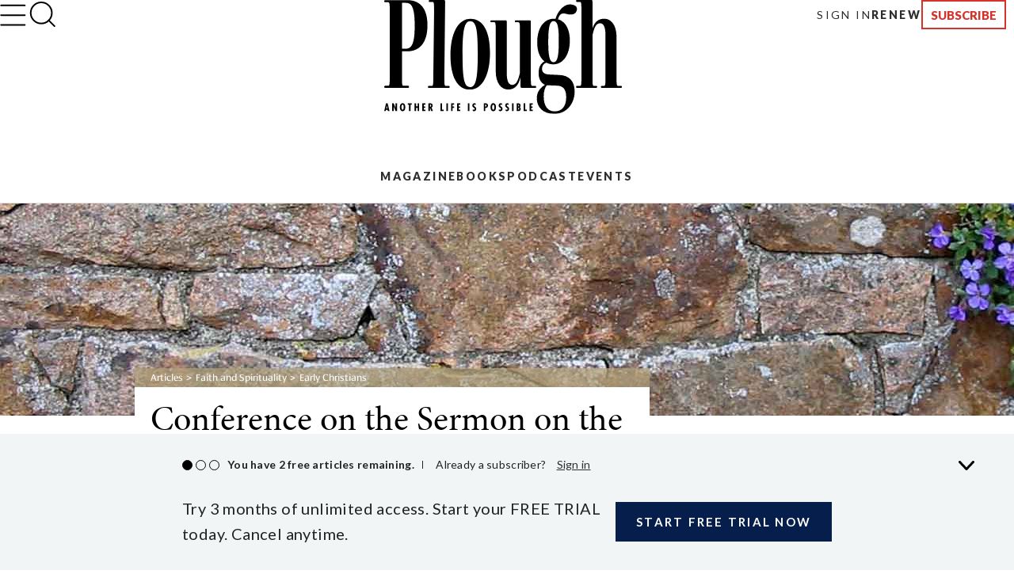

--- FILE ---
content_type: text/html; charset=utf-8
request_url: https://www.google.com/recaptcha/api2/anchor?ar=1&k=6LdLurMUAAAAAI6--qkDATbZ_Fix9vQ7WyqNzi39&co=aHR0cHM6Ly93d3cucGxvdWdoLmNvbTo0NDM.&hl=en&v=PoyoqOPhxBO7pBk68S4YbpHZ&size=invisible&anchor-ms=20000&execute-ms=30000&cb=lmlg5ua9xe2l
body_size: 48531
content:
<!DOCTYPE HTML><html dir="ltr" lang="en"><head><meta http-equiv="Content-Type" content="text/html; charset=UTF-8">
<meta http-equiv="X-UA-Compatible" content="IE=edge">
<title>reCAPTCHA</title>
<style type="text/css">
/* cyrillic-ext */
@font-face {
  font-family: 'Roboto';
  font-style: normal;
  font-weight: 400;
  font-stretch: 100%;
  src: url(//fonts.gstatic.com/s/roboto/v48/KFO7CnqEu92Fr1ME7kSn66aGLdTylUAMa3GUBHMdazTgWw.woff2) format('woff2');
  unicode-range: U+0460-052F, U+1C80-1C8A, U+20B4, U+2DE0-2DFF, U+A640-A69F, U+FE2E-FE2F;
}
/* cyrillic */
@font-face {
  font-family: 'Roboto';
  font-style: normal;
  font-weight: 400;
  font-stretch: 100%;
  src: url(//fonts.gstatic.com/s/roboto/v48/KFO7CnqEu92Fr1ME7kSn66aGLdTylUAMa3iUBHMdazTgWw.woff2) format('woff2');
  unicode-range: U+0301, U+0400-045F, U+0490-0491, U+04B0-04B1, U+2116;
}
/* greek-ext */
@font-face {
  font-family: 'Roboto';
  font-style: normal;
  font-weight: 400;
  font-stretch: 100%;
  src: url(//fonts.gstatic.com/s/roboto/v48/KFO7CnqEu92Fr1ME7kSn66aGLdTylUAMa3CUBHMdazTgWw.woff2) format('woff2');
  unicode-range: U+1F00-1FFF;
}
/* greek */
@font-face {
  font-family: 'Roboto';
  font-style: normal;
  font-weight: 400;
  font-stretch: 100%;
  src: url(//fonts.gstatic.com/s/roboto/v48/KFO7CnqEu92Fr1ME7kSn66aGLdTylUAMa3-UBHMdazTgWw.woff2) format('woff2');
  unicode-range: U+0370-0377, U+037A-037F, U+0384-038A, U+038C, U+038E-03A1, U+03A3-03FF;
}
/* math */
@font-face {
  font-family: 'Roboto';
  font-style: normal;
  font-weight: 400;
  font-stretch: 100%;
  src: url(//fonts.gstatic.com/s/roboto/v48/KFO7CnqEu92Fr1ME7kSn66aGLdTylUAMawCUBHMdazTgWw.woff2) format('woff2');
  unicode-range: U+0302-0303, U+0305, U+0307-0308, U+0310, U+0312, U+0315, U+031A, U+0326-0327, U+032C, U+032F-0330, U+0332-0333, U+0338, U+033A, U+0346, U+034D, U+0391-03A1, U+03A3-03A9, U+03B1-03C9, U+03D1, U+03D5-03D6, U+03F0-03F1, U+03F4-03F5, U+2016-2017, U+2034-2038, U+203C, U+2040, U+2043, U+2047, U+2050, U+2057, U+205F, U+2070-2071, U+2074-208E, U+2090-209C, U+20D0-20DC, U+20E1, U+20E5-20EF, U+2100-2112, U+2114-2115, U+2117-2121, U+2123-214F, U+2190, U+2192, U+2194-21AE, U+21B0-21E5, U+21F1-21F2, U+21F4-2211, U+2213-2214, U+2216-22FF, U+2308-230B, U+2310, U+2319, U+231C-2321, U+2336-237A, U+237C, U+2395, U+239B-23B7, U+23D0, U+23DC-23E1, U+2474-2475, U+25AF, U+25B3, U+25B7, U+25BD, U+25C1, U+25CA, U+25CC, U+25FB, U+266D-266F, U+27C0-27FF, U+2900-2AFF, U+2B0E-2B11, U+2B30-2B4C, U+2BFE, U+3030, U+FF5B, U+FF5D, U+1D400-1D7FF, U+1EE00-1EEFF;
}
/* symbols */
@font-face {
  font-family: 'Roboto';
  font-style: normal;
  font-weight: 400;
  font-stretch: 100%;
  src: url(//fonts.gstatic.com/s/roboto/v48/KFO7CnqEu92Fr1ME7kSn66aGLdTylUAMaxKUBHMdazTgWw.woff2) format('woff2');
  unicode-range: U+0001-000C, U+000E-001F, U+007F-009F, U+20DD-20E0, U+20E2-20E4, U+2150-218F, U+2190, U+2192, U+2194-2199, U+21AF, U+21E6-21F0, U+21F3, U+2218-2219, U+2299, U+22C4-22C6, U+2300-243F, U+2440-244A, U+2460-24FF, U+25A0-27BF, U+2800-28FF, U+2921-2922, U+2981, U+29BF, U+29EB, U+2B00-2BFF, U+4DC0-4DFF, U+FFF9-FFFB, U+10140-1018E, U+10190-1019C, U+101A0, U+101D0-101FD, U+102E0-102FB, U+10E60-10E7E, U+1D2C0-1D2D3, U+1D2E0-1D37F, U+1F000-1F0FF, U+1F100-1F1AD, U+1F1E6-1F1FF, U+1F30D-1F30F, U+1F315, U+1F31C, U+1F31E, U+1F320-1F32C, U+1F336, U+1F378, U+1F37D, U+1F382, U+1F393-1F39F, U+1F3A7-1F3A8, U+1F3AC-1F3AF, U+1F3C2, U+1F3C4-1F3C6, U+1F3CA-1F3CE, U+1F3D4-1F3E0, U+1F3ED, U+1F3F1-1F3F3, U+1F3F5-1F3F7, U+1F408, U+1F415, U+1F41F, U+1F426, U+1F43F, U+1F441-1F442, U+1F444, U+1F446-1F449, U+1F44C-1F44E, U+1F453, U+1F46A, U+1F47D, U+1F4A3, U+1F4B0, U+1F4B3, U+1F4B9, U+1F4BB, U+1F4BF, U+1F4C8-1F4CB, U+1F4D6, U+1F4DA, U+1F4DF, U+1F4E3-1F4E6, U+1F4EA-1F4ED, U+1F4F7, U+1F4F9-1F4FB, U+1F4FD-1F4FE, U+1F503, U+1F507-1F50B, U+1F50D, U+1F512-1F513, U+1F53E-1F54A, U+1F54F-1F5FA, U+1F610, U+1F650-1F67F, U+1F687, U+1F68D, U+1F691, U+1F694, U+1F698, U+1F6AD, U+1F6B2, U+1F6B9-1F6BA, U+1F6BC, U+1F6C6-1F6CF, U+1F6D3-1F6D7, U+1F6E0-1F6EA, U+1F6F0-1F6F3, U+1F6F7-1F6FC, U+1F700-1F7FF, U+1F800-1F80B, U+1F810-1F847, U+1F850-1F859, U+1F860-1F887, U+1F890-1F8AD, U+1F8B0-1F8BB, U+1F8C0-1F8C1, U+1F900-1F90B, U+1F93B, U+1F946, U+1F984, U+1F996, U+1F9E9, U+1FA00-1FA6F, U+1FA70-1FA7C, U+1FA80-1FA89, U+1FA8F-1FAC6, U+1FACE-1FADC, U+1FADF-1FAE9, U+1FAF0-1FAF8, U+1FB00-1FBFF;
}
/* vietnamese */
@font-face {
  font-family: 'Roboto';
  font-style: normal;
  font-weight: 400;
  font-stretch: 100%;
  src: url(//fonts.gstatic.com/s/roboto/v48/KFO7CnqEu92Fr1ME7kSn66aGLdTylUAMa3OUBHMdazTgWw.woff2) format('woff2');
  unicode-range: U+0102-0103, U+0110-0111, U+0128-0129, U+0168-0169, U+01A0-01A1, U+01AF-01B0, U+0300-0301, U+0303-0304, U+0308-0309, U+0323, U+0329, U+1EA0-1EF9, U+20AB;
}
/* latin-ext */
@font-face {
  font-family: 'Roboto';
  font-style: normal;
  font-weight: 400;
  font-stretch: 100%;
  src: url(//fonts.gstatic.com/s/roboto/v48/KFO7CnqEu92Fr1ME7kSn66aGLdTylUAMa3KUBHMdazTgWw.woff2) format('woff2');
  unicode-range: U+0100-02BA, U+02BD-02C5, U+02C7-02CC, U+02CE-02D7, U+02DD-02FF, U+0304, U+0308, U+0329, U+1D00-1DBF, U+1E00-1E9F, U+1EF2-1EFF, U+2020, U+20A0-20AB, U+20AD-20C0, U+2113, U+2C60-2C7F, U+A720-A7FF;
}
/* latin */
@font-face {
  font-family: 'Roboto';
  font-style: normal;
  font-weight: 400;
  font-stretch: 100%;
  src: url(//fonts.gstatic.com/s/roboto/v48/KFO7CnqEu92Fr1ME7kSn66aGLdTylUAMa3yUBHMdazQ.woff2) format('woff2');
  unicode-range: U+0000-00FF, U+0131, U+0152-0153, U+02BB-02BC, U+02C6, U+02DA, U+02DC, U+0304, U+0308, U+0329, U+2000-206F, U+20AC, U+2122, U+2191, U+2193, U+2212, U+2215, U+FEFF, U+FFFD;
}
/* cyrillic-ext */
@font-face {
  font-family: 'Roboto';
  font-style: normal;
  font-weight: 500;
  font-stretch: 100%;
  src: url(//fonts.gstatic.com/s/roboto/v48/KFO7CnqEu92Fr1ME7kSn66aGLdTylUAMa3GUBHMdazTgWw.woff2) format('woff2');
  unicode-range: U+0460-052F, U+1C80-1C8A, U+20B4, U+2DE0-2DFF, U+A640-A69F, U+FE2E-FE2F;
}
/* cyrillic */
@font-face {
  font-family: 'Roboto';
  font-style: normal;
  font-weight: 500;
  font-stretch: 100%;
  src: url(//fonts.gstatic.com/s/roboto/v48/KFO7CnqEu92Fr1ME7kSn66aGLdTylUAMa3iUBHMdazTgWw.woff2) format('woff2');
  unicode-range: U+0301, U+0400-045F, U+0490-0491, U+04B0-04B1, U+2116;
}
/* greek-ext */
@font-face {
  font-family: 'Roboto';
  font-style: normal;
  font-weight: 500;
  font-stretch: 100%;
  src: url(//fonts.gstatic.com/s/roboto/v48/KFO7CnqEu92Fr1ME7kSn66aGLdTylUAMa3CUBHMdazTgWw.woff2) format('woff2');
  unicode-range: U+1F00-1FFF;
}
/* greek */
@font-face {
  font-family: 'Roboto';
  font-style: normal;
  font-weight: 500;
  font-stretch: 100%;
  src: url(//fonts.gstatic.com/s/roboto/v48/KFO7CnqEu92Fr1ME7kSn66aGLdTylUAMa3-UBHMdazTgWw.woff2) format('woff2');
  unicode-range: U+0370-0377, U+037A-037F, U+0384-038A, U+038C, U+038E-03A1, U+03A3-03FF;
}
/* math */
@font-face {
  font-family: 'Roboto';
  font-style: normal;
  font-weight: 500;
  font-stretch: 100%;
  src: url(//fonts.gstatic.com/s/roboto/v48/KFO7CnqEu92Fr1ME7kSn66aGLdTylUAMawCUBHMdazTgWw.woff2) format('woff2');
  unicode-range: U+0302-0303, U+0305, U+0307-0308, U+0310, U+0312, U+0315, U+031A, U+0326-0327, U+032C, U+032F-0330, U+0332-0333, U+0338, U+033A, U+0346, U+034D, U+0391-03A1, U+03A3-03A9, U+03B1-03C9, U+03D1, U+03D5-03D6, U+03F0-03F1, U+03F4-03F5, U+2016-2017, U+2034-2038, U+203C, U+2040, U+2043, U+2047, U+2050, U+2057, U+205F, U+2070-2071, U+2074-208E, U+2090-209C, U+20D0-20DC, U+20E1, U+20E5-20EF, U+2100-2112, U+2114-2115, U+2117-2121, U+2123-214F, U+2190, U+2192, U+2194-21AE, U+21B0-21E5, U+21F1-21F2, U+21F4-2211, U+2213-2214, U+2216-22FF, U+2308-230B, U+2310, U+2319, U+231C-2321, U+2336-237A, U+237C, U+2395, U+239B-23B7, U+23D0, U+23DC-23E1, U+2474-2475, U+25AF, U+25B3, U+25B7, U+25BD, U+25C1, U+25CA, U+25CC, U+25FB, U+266D-266F, U+27C0-27FF, U+2900-2AFF, U+2B0E-2B11, U+2B30-2B4C, U+2BFE, U+3030, U+FF5B, U+FF5D, U+1D400-1D7FF, U+1EE00-1EEFF;
}
/* symbols */
@font-face {
  font-family: 'Roboto';
  font-style: normal;
  font-weight: 500;
  font-stretch: 100%;
  src: url(//fonts.gstatic.com/s/roboto/v48/KFO7CnqEu92Fr1ME7kSn66aGLdTylUAMaxKUBHMdazTgWw.woff2) format('woff2');
  unicode-range: U+0001-000C, U+000E-001F, U+007F-009F, U+20DD-20E0, U+20E2-20E4, U+2150-218F, U+2190, U+2192, U+2194-2199, U+21AF, U+21E6-21F0, U+21F3, U+2218-2219, U+2299, U+22C4-22C6, U+2300-243F, U+2440-244A, U+2460-24FF, U+25A0-27BF, U+2800-28FF, U+2921-2922, U+2981, U+29BF, U+29EB, U+2B00-2BFF, U+4DC0-4DFF, U+FFF9-FFFB, U+10140-1018E, U+10190-1019C, U+101A0, U+101D0-101FD, U+102E0-102FB, U+10E60-10E7E, U+1D2C0-1D2D3, U+1D2E0-1D37F, U+1F000-1F0FF, U+1F100-1F1AD, U+1F1E6-1F1FF, U+1F30D-1F30F, U+1F315, U+1F31C, U+1F31E, U+1F320-1F32C, U+1F336, U+1F378, U+1F37D, U+1F382, U+1F393-1F39F, U+1F3A7-1F3A8, U+1F3AC-1F3AF, U+1F3C2, U+1F3C4-1F3C6, U+1F3CA-1F3CE, U+1F3D4-1F3E0, U+1F3ED, U+1F3F1-1F3F3, U+1F3F5-1F3F7, U+1F408, U+1F415, U+1F41F, U+1F426, U+1F43F, U+1F441-1F442, U+1F444, U+1F446-1F449, U+1F44C-1F44E, U+1F453, U+1F46A, U+1F47D, U+1F4A3, U+1F4B0, U+1F4B3, U+1F4B9, U+1F4BB, U+1F4BF, U+1F4C8-1F4CB, U+1F4D6, U+1F4DA, U+1F4DF, U+1F4E3-1F4E6, U+1F4EA-1F4ED, U+1F4F7, U+1F4F9-1F4FB, U+1F4FD-1F4FE, U+1F503, U+1F507-1F50B, U+1F50D, U+1F512-1F513, U+1F53E-1F54A, U+1F54F-1F5FA, U+1F610, U+1F650-1F67F, U+1F687, U+1F68D, U+1F691, U+1F694, U+1F698, U+1F6AD, U+1F6B2, U+1F6B9-1F6BA, U+1F6BC, U+1F6C6-1F6CF, U+1F6D3-1F6D7, U+1F6E0-1F6EA, U+1F6F0-1F6F3, U+1F6F7-1F6FC, U+1F700-1F7FF, U+1F800-1F80B, U+1F810-1F847, U+1F850-1F859, U+1F860-1F887, U+1F890-1F8AD, U+1F8B0-1F8BB, U+1F8C0-1F8C1, U+1F900-1F90B, U+1F93B, U+1F946, U+1F984, U+1F996, U+1F9E9, U+1FA00-1FA6F, U+1FA70-1FA7C, U+1FA80-1FA89, U+1FA8F-1FAC6, U+1FACE-1FADC, U+1FADF-1FAE9, U+1FAF0-1FAF8, U+1FB00-1FBFF;
}
/* vietnamese */
@font-face {
  font-family: 'Roboto';
  font-style: normal;
  font-weight: 500;
  font-stretch: 100%;
  src: url(//fonts.gstatic.com/s/roboto/v48/KFO7CnqEu92Fr1ME7kSn66aGLdTylUAMa3OUBHMdazTgWw.woff2) format('woff2');
  unicode-range: U+0102-0103, U+0110-0111, U+0128-0129, U+0168-0169, U+01A0-01A1, U+01AF-01B0, U+0300-0301, U+0303-0304, U+0308-0309, U+0323, U+0329, U+1EA0-1EF9, U+20AB;
}
/* latin-ext */
@font-face {
  font-family: 'Roboto';
  font-style: normal;
  font-weight: 500;
  font-stretch: 100%;
  src: url(//fonts.gstatic.com/s/roboto/v48/KFO7CnqEu92Fr1ME7kSn66aGLdTylUAMa3KUBHMdazTgWw.woff2) format('woff2');
  unicode-range: U+0100-02BA, U+02BD-02C5, U+02C7-02CC, U+02CE-02D7, U+02DD-02FF, U+0304, U+0308, U+0329, U+1D00-1DBF, U+1E00-1E9F, U+1EF2-1EFF, U+2020, U+20A0-20AB, U+20AD-20C0, U+2113, U+2C60-2C7F, U+A720-A7FF;
}
/* latin */
@font-face {
  font-family: 'Roboto';
  font-style: normal;
  font-weight: 500;
  font-stretch: 100%;
  src: url(//fonts.gstatic.com/s/roboto/v48/KFO7CnqEu92Fr1ME7kSn66aGLdTylUAMa3yUBHMdazQ.woff2) format('woff2');
  unicode-range: U+0000-00FF, U+0131, U+0152-0153, U+02BB-02BC, U+02C6, U+02DA, U+02DC, U+0304, U+0308, U+0329, U+2000-206F, U+20AC, U+2122, U+2191, U+2193, U+2212, U+2215, U+FEFF, U+FFFD;
}
/* cyrillic-ext */
@font-face {
  font-family: 'Roboto';
  font-style: normal;
  font-weight: 900;
  font-stretch: 100%;
  src: url(//fonts.gstatic.com/s/roboto/v48/KFO7CnqEu92Fr1ME7kSn66aGLdTylUAMa3GUBHMdazTgWw.woff2) format('woff2');
  unicode-range: U+0460-052F, U+1C80-1C8A, U+20B4, U+2DE0-2DFF, U+A640-A69F, U+FE2E-FE2F;
}
/* cyrillic */
@font-face {
  font-family: 'Roboto';
  font-style: normal;
  font-weight: 900;
  font-stretch: 100%;
  src: url(//fonts.gstatic.com/s/roboto/v48/KFO7CnqEu92Fr1ME7kSn66aGLdTylUAMa3iUBHMdazTgWw.woff2) format('woff2');
  unicode-range: U+0301, U+0400-045F, U+0490-0491, U+04B0-04B1, U+2116;
}
/* greek-ext */
@font-face {
  font-family: 'Roboto';
  font-style: normal;
  font-weight: 900;
  font-stretch: 100%;
  src: url(//fonts.gstatic.com/s/roboto/v48/KFO7CnqEu92Fr1ME7kSn66aGLdTylUAMa3CUBHMdazTgWw.woff2) format('woff2');
  unicode-range: U+1F00-1FFF;
}
/* greek */
@font-face {
  font-family: 'Roboto';
  font-style: normal;
  font-weight: 900;
  font-stretch: 100%;
  src: url(//fonts.gstatic.com/s/roboto/v48/KFO7CnqEu92Fr1ME7kSn66aGLdTylUAMa3-UBHMdazTgWw.woff2) format('woff2');
  unicode-range: U+0370-0377, U+037A-037F, U+0384-038A, U+038C, U+038E-03A1, U+03A3-03FF;
}
/* math */
@font-face {
  font-family: 'Roboto';
  font-style: normal;
  font-weight: 900;
  font-stretch: 100%;
  src: url(//fonts.gstatic.com/s/roboto/v48/KFO7CnqEu92Fr1ME7kSn66aGLdTylUAMawCUBHMdazTgWw.woff2) format('woff2');
  unicode-range: U+0302-0303, U+0305, U+0307-0308, U+0310, U+0312, U+0315, U+031A, U+0326-0327, U+032C, U+032F-0330, U+0332-0333, U+0338, U+033A, U+0346, U+034D, U+0391-03A1, U+03A3-03A9, U+03B1-03C9, U+03D1, U+03D5-03D6, U+03F0-03F1, U+03F4-03F5, U+2016-2017, U+2034-2038, U+203C, U+2040, U+2043, U+2047, U+2050, U+2057, U+205F, U+2070-2071, U+2074-208E, U+2090-209C, U+20D0-20DC, U+20E1, U+20E5-20EF, U+2100-2112, U+2114-2115, U+2117-2121, U+2123-214F, U+2190, U+2192, U+2194-21AE, U+21B0-21E5, U+21F1-21F2, U+21F4-2211, U+2213-2214, U+2216-22FF, U+2308-230B, U+2310, U+2319, U+231C-2321, U+2336-237A, U+237C, U+2395, U+239B-23B7, U+23D0, U+23DC-23E1, U+2474-2475, U+25AF, U+25B3, U+25B7, U+25BD, U+25C1, U+25CA, U+25CC, U+25FB, U+266D-266F, U+27C0-27FF, U+2900-2AFF, U+2B0E-2B11, U+2B30-2B4C, U+2BFE, U+3030, U+FF5B, U+FF5D, U+1D400-1D7FF, U+1EE00-1EEFF;
}
/* symbols */
@font-face {
  font-family: 'Roboto';
  font-style: normal;
  font-weight: 900;
  font-stretch: 100%;
  src: url(//fonts.gstatic.com/s/roboto/v48/KFO7CnqEu92Fr1ME7kSn66aGLdTylUAMaxKUBHMdazTgWw.woff2) format('woff2');
  unicode-range: U+0001-000C, U+000E-001F, U+007F-009F, U+20DD-20E0, U+20E2-20E4, U+2150-218F, U+2190, U+2192, U+2194-2199, U+21AF, U+21E6-21F0, U+21F3, U+2218-2219, U+2299, U+22C4-22C6, U+2300-243F, U+2440-244A, U+2460-24FF, U+25A0-27BF, U+2800-28FF, U+2921-2922, U+2981, U+29BF, U+29EB, U+2B00-2BFF, U+4DC0-4DFF, U+FFF9-FFFB, U+10140-1018E, U+10190-1019C, U+101A0, U+101D0-101FD, U+102E0-102FB, U+10E60-10E7E, U+1D2C0-1D2D3, U+1D2E0-1D37F, U+1F000-1F0FF, U+1F100-1F1AD, U+1F1E6-1F1FF, U+1F30D-1F30F, U+1F315, U+1F31C, U+1F31E, U+1F320-1F32C, U+1F336, U+1F378, U+1F37D, U+1F382, U+1F393-1F39F, U+1F3A7-1F3A8, U+1F3AC-1F3AF, U+1F3C2, U+1F3C4-1F3C6, U+1F3CA-1F3CE, U+1F3D4-1F3E0, U+1F3ED, U+1F3F1-1F3F3, U+1F3F5-1F3F7, U+1F408, U+1F415, U+1F41F, U+1F426, U+1F43F, U+1F441-1F442, U+1F444, U+1F446-1F449, U+1F44C-1F44E, U+1F453, U+1F46A, U+1F47D, U+1F4A3, U+1F4B0, U+1F4B3, U+1F4B9, U+1F4BB, U+1F4BF, U+1F4C8-1F4CB, U+1F4D6, U+1F4DA, U+1F4DF, U+1F4E3-1F4E6, U+1F4EA-1F4ED, U+1F4F7, U+1F4F9-1F4FB, U+1F4FD-1F4FE, U+1F503, U+1F507-1F50B, U+1F50D, U+1F512-1F513, U+1F53E-1F54A, U+1F54F-1F5FA, U+1F610, U+1F650-1F67F, U+1F687, U+1F68D, U+1F691, U+1F694, U+1F698, U+1F6AD, U+1F6B2, U+1F6B9-1F6BA, U+1F6BC, U+1F6C6-1F6CF, U+1F6D3-1F6D7, U+1F6E0-1F6EA, U+1F6F0-1F6F3, U+1F6F7-1F6FC, U+1F700-1F7FF, U+1F800-1F80B, U+1F810-1F847, U+1F850-1F859, U+1F860-1F887, U+1F890-1F8AD, U+1F8B0-1F8BB, U+1F8C0-1F8C1, U+1F900-1F90B, U+1F93B, U+1F946, U+1F984, U+1F996, U+1F9E9, U+1FA00-1FA6F, U+1FA70-1FA7C, U+1FA80-1FA89, U+1FA8F-1FAC6, U+1FACE-1FADC, U+1FADF-1FAE9, U+1FAF0-1FAF8, U+1FB00-1FBFF;
}
/* vietnamese */
@font-face {
  font-family: 'Roboto';
  font-style: normal;
  font-weight: 900;
  font-stretch: 100%;
  src: url(//fonts.gstatic.com/s/roboto/v48/KFO7CnqEu92Fr1ME7kSn66aGLdTylUAMa3OUBHMdazTgWw.woff2) format('woff2');
  unicode-range: U+0102-0103, U+0110-0111, U+0128-0129, U+0168-0169, U+01A0-01A1, U+01AF-01B0, U+0300-0301, U+0303-0304, U+0308-0309, U+0323, U+0329, U+1EA0-1EF9, U+20AB;
}
/* latin-ext */
@font-face {
  font-family: 'Roboto';
  font-style: normal;
  font-weight: 900;
  font-stretch: 100%;
  src: url(//fonts.gstatic.com/s/roboto/v48/KFO7CnqEu92Fr1ME7kSn66aGLdTylUAMa3KUBHMdazTgWw.woff2) format('woff2');
  unicode-range: U+0100-02BA, U+02BD-02C5, U+02C7-02CC, U+02CE-02D7, U+02DD-02FF, U+0304, U+0308, U+0329, U+1D00-1DBF, U+1E00-1E9F, U+1EF2-1EFF, U+2020, U+20A0-20AB, U+20AD-20C0, U+2113, U+2C60-2C7F, U+A720-A7FF;
}
/* latin */
@font-face {
  font-family: 'Roboto';
  font-style: normal;
  font-weight: 900;
  font-stretch: 100%;
  src: url(//fonts.gstatic.com/s/roboto/v48/KFO7CnqEu92Fr1ME7kSn66aGLdTylUAMa3yUBHMdazQ.woff2) format('woff2');
  unicode-range: U+0000-00FF, U+0131, U+0152-0153, U+02BB-02BC, U+02C6, U+02DA, U+02DC, U+0304, U+0308, U+0329, U+2000-206F, U+20AC, U+2122, U+2191, U+2193, U+2212, U+2215, U+FEFF, U+FFFD;
}

</style>
<link rel="stylesheet" type="text/css" href="https://www.gstatic.com/recaptcha/releases/PoyoqOPhxBO7pBk68S4YbpHZ/styles__ltr.css">
<script nonce="7JmurQyhvq7I6KK0YuqCSw" type="text/javascript">window['__recaptcha_api'] = 'https://www.google.com/recaptcha/api2/';</script>
<script type="text/javascript" src="https://www.gstatic.com/recaptcha/releases/PoyoqOPhxBO7pBk68S4YbpHZ/recaptcha__en.js" nonce="7JmurQyhvq7I6KK0YuqCSw">
      
    </script></head>
<body><div id="rc-anchor-alert" class="rc-anchor-alert"></div>
<input type="hidden" id="recaptcha-token" value="[base64]">
<script type="text/javascript" nonce="7JmurQyhvq7I6KK0YuqCSw">
      recaptcha.anchor.Main.init("[\x22ainput\x22,[\x22bgdata\x22,\x22\x22,\[base64]/[base64]/[base64]/ZyhXLGgpOnEoW04sMjEsbF0sVywwKSxoKSxmYWxzZSxmYWxzZSl9Y2F0Y2goayl7RygzNTgsVyk/[base64]/[base64]/[base64]/[base64]/[base64]/[base64]/[base64]/bmV3IEJbT10oRFswXSk6dz09Mj9uZXcgQltPXShEWzBdLERbMV0pOnc9PTM/bmV3IEJbT10oRFswXSxEWzFdLERbMl0pOnc9PTQ/[base64]/[base64]/[base64]/[base64]/[base64]\\u003d\x22,\[base64]\x22,\x22w7g0DsK1wqnDuj5KI31VD8O7wq01wo0TwqfCgMOdw7I6VMOVSMO2BSHDnMOww4JzXsKVNghDdMODJifDqTofw58UJ8O/E8OWwo5abDcNVMKpPBDDnhdqQyDCs1vCrTZLcsO9w7XCuMK9aCxPwoknwrVCw69LTjI9wrM+woPChDzDjsKlF1Q4McOcJDYSwqQ/c1whECg6URsLLcKpV8OGV8OUGgnCmwrDsHtOwoAQWhc6wq/DuMKxw6nDj8K9XHbDqhV5wotnw4xFacKaWFPDmE4jU8OmGMKTw4jDlsKYWlRlIsOTD0Ngw53Cl1kvN2pXfUBsWVc+SMK/[base64]/Dh8KAWMOXwropwqXDgcKnw4jClMKVR8K8U1hjUcK5IxLDthjDgMKPLcOewofDlMO8NQolwp/DmsO6wroew7fChwnDi8O7w6/[base64]/CvcO+LMOQw6tcM8ORKMKcTQVTwp/CisKgBsKZGMKqfsOPQcOvSsKrFE8RJcKPwpopw6nCjcK6w4pXLhDCqMOKw4vCjyFKGCoiwpbCk24Dw6HDu0rDisKywqkseBvCtcK3Jx7DqMOidVHCgzbCm0NjfsKrw5HDtsKWwotNIcKEYcKhwp0Kw7LCnmtnRcORX8Osch8/w4PDk2pEwrU1FsKQe8OKB0HDhXYxHcOFwq/CrDrCmMOLXcOaa0spDXYOw7NVJgTDtmsPw6LDl2zCoX1IGyXDqBDDisOlw7wtw5XDkMK4NcOGYjJaUcOSwoQ0O3/DhcKtN8K0wqXChAF1IcOYw7w6c8Kvw7UUXj99woRbw6LDoGhVTMOkw4TDsMOlJsKQw7V+wohawptgw7BbEz0Gwq/CusOvWyXCkwgKbcOJCsO/[base64]/DnEFfwqjCvREaWcOhDA7CqlfChhF4RxPDg8Olw4JpQcKmAcKdwqImwqE1wqAWM0hjwo7DncK5wofCu0tewrbCrHw0HDVECcOtwpfCpjjCpx4zwrDDtQoFWFgPCcOLPF3CoMOHwpfDt8KUZEzCpSJxCcOTwrgTb0LCg8O9wqt/[base64]/DmMKXC3/CpjXDucOuwphvwqgOw4NsLTvCmDNdw780LDzCmMKrQcOvek/DqUVpBMKJwrw7aHFcK8Oew4nCgBQxwpLCjMKNw5vDm8OvHgVYUMKrwqLCuMOXfyHCiMO5w5/CmSrCrsODwr7CvsK1wpdLLRPDpsKZRsKlYT3Cv8Obw4PCizAMwobDiUl/w5rCrRkpwpbCjsKtwqEtw4VGwozDo8K+GcO6wpHDknR/w6s+w6xZw5rDk8O+w6Mbw4kwAMO8Nn/Dp0/DmMK7w55gw4FDw4Y8w49MaCwBUMOqFMOBw4ZaMBvCtArDv8O0EE0xOsOtKzJ8wphyw53Dj8K5w63CvcKFV8KXbMOoDHjDg8OydMKlw67CoMKBDcO1woPDhGjDh0HCvgvDtjsfHcKeIcKmUR3Dl8KtMHwuw6bCgxLCu0sqwqnDj8K8w4YEwrPCnsOFP8K/EsKnAsOZwpYAPQ3Ch39rbSjChsOQTBkgA8KVwq0BwqkQa8OEw7Ziw592woBtdcOyH8Kiw5VaeQNIw6tHwprCnMOaZ8OQSxPCmMObw7FFw5PDq8OdV8Ovw4XDjcO+wr4Lw5TCk8OTMWfDgG4lwoXDmcOnUkhbX8OtKWnDt8K5wohyw4/DksO1wq06wpHDkkp4w4pFwrs5wpg0YhLChk/CiUzCsnDCiMOeR2zCuGNeSMK8fgXCgsOEw7YfKg9BVFNhEMOhw5LClMO2H1jDpxoRPE4wVVTCiA4Ldzk5bisEfcKbGHvDm8ORKcKpwrPDm8KKbEULbwDCosOtV8KBwqTDiW3DsmfDu8O5wrfCsQp+OcK0wo/CpyTCnETChMK9wrTDlcOsV2VNMEjDilM7Sh9rcMK5wo7DqSsWQ3Mka3/CosKcSMOuY8OBNsKbAMOwwpAEbRrClsOSDUXDt8Ktw60kDsOvw6ZdwprCimlkwrLDh0g3FsO1cMOLZ8O7SkTCu0bDuCdXw7XDqQ7DjQEtH33DsMKnL8KSeT/[base64]/[base64]/[base64]/[base64]/DucOtw7luw6zCgsK0w7nCo8KXBELCrSNsw5/[base64]/CoCZXw74aSMKMwqp/[base64]/Cr8KHw4sQwqPDsMOnU8Kew6N4wqfCpildI8Oew60xw4XCsSHCnmfDpRU/wrtIX2nClG3DszY7wpTDu8OldS9Xw7ZiCEnCisOuw4XCgRzDpz7DkSzCscOxwqdyw7AJw57Chl3Cj8K3UsKMw7I7YFVuw68Gwr5UckdbfMKKw4tcwr7CuhI3woPDuETCsHrCmUd2wqXCpMKGw7fCiEkWwox5w65BFMOBwr/Cr8ORwpzCo8KIKVkKwpPCnsKpNxHDp8O+wp83w67Cu8Kqw7VrLWzCksKpYAnCtsKow60ndzoMw41IE8ORw6bCu8OqJks0wqcvecO2wrx9WSFAw71CRE3DosO5fg/Dg2UxcsOPwr/Cq8Oyw4DCvMOqw590w7HDrcKuwpdkw73DlMOBwqXCscODdhcJw4bCocOZw6XDpzpVEANpw43DpcOfHTXDhEnDuMO7U0PDvsObZsKJw7jDosORw5/CtMKvwq9Fw6sYwq9gw6LDuW7CnWrDoFbDm8KRw7vDrwN/wrRpMcKnKMK8PsOvwrvCs8K9dcKYwoEvNkhWDMKRHMKdw7omwrhhf8OmwpwVY3Z+w4xdBcKIwrcswobDs1lEP0HDp8OSw7LCtsK4LW3CtMKswrFowpp6w5UDMsOCcjQBe8OANsKMO8KLcAzCsDcXw7XDs2IRw4BVwr4uw67Cmml8KMOKw4vCk3Nlw4HDnx/Cm8K/PkvDtcObJlhHdXMPIsKvw6TDiUfCusK1w5jCuEbCnMKwGwbDsTVnwoBPw7BPwoLCsMKewqAsHsKHaSbChCvDuwrDhUPDl0Zow6PDvcKAZyRPw5xaUcOdwpN3dsOdYDwkVcOwNcOrZ8OTwprCpEzCqlYYJcOfFzrCosKIwrfDi0tcw6lGS8O/YMOjw6/[base64]/CuUjDocOIRMORTUw2JRsbJcOCwpjCgxsfw4bChVbCjgrCgxxowoDDo8KAw49AL3M/w6zDilrDnsKrBkN0w4EUYMKDw5svwqpjw77Dt1bDlHZvwoYlwqUMwpbCnMKTwrTClMKIwrU+asK/[base64]/Dom9+YsO3PcKfQMOrFsONDyfDv8K/wqMGTh/CgwrDksOUw6vCtzESwr9/w5nDgATCq2JAwqbDi8KTw7HDgxh3wqhJFMKWbMKRwpRFD8OPaW1cw6bCoy/[base64]/[base64]/ChcK8wpdgw5DDrzrCm3TDv0tqw67Ds8KdwozDqMKMwr7DujYyw5EvfsK9KmvDoj/DpUgDwpsqI2MlC8K8wpFsAVUVV33CoF/CmcKYJMOYQnHCoiIdw7BGw7bCv0JIwpg+TRfCmcKywqhvwr/Ch8OMYAozwqTCt8Kmw7NeKcKlw7New5nDrsOvwrYiw5xlw5zCmMO0SgHDjwXCisODYEoPw4RhEEbDisOvI8K5w4FXw4Vjw5rCjMKtw6tRw7TClsOew5LDklRCY1bCs8KQwobDuhU+w5lowr/Cr3JSwo7ClFnDisK4w559w7zDkMKqwrhRW8O6AsKmwr7DnMKZw7ZzTUJpw51Qw43DtS/CqBJWSGEJHErCnsKxZcK6wqElL8OKZMKbVRFnesO4ckULwoNHw5QeZsKuTsO/wqTDuSXCvAoMGcK7wrHClTwBesKgIcO4ayUMw7/DncKFB0DDuMObw4E6XgfDoMKyw6cXcsKiby7Cm197wpRhwpzDjsO7RsOxwrTDu8K+woTCsnxcw6XCvMKQLxbDqcOMwoR8CMK7MBoZZsKwc8Orw5jDqTtyM8OEScKrw6bChhzCkMOZc8OMITDCrMKkPcKTw4MeWXo1a8KaMcO5w5PCkcKWwp5vW8KAccOJw4ZKw7/Dh8KDQHXDjxRlw5ZsCUJIw67DjhDCoMOPfHxZwoUZJ2vDhMOywoDCtMO0wq7CqsK4wq/[base64]/QcKNaytoLgA6dsOzwoTCr8KcSwN+w4Myw4vDssOCw4g1w5DDlBknw5PCmSLChlfCncKswr8Qwr/Cr8Kcwro8w6nCjMO0w5DDlcKpVsOxeTnDqFYtw5zCg8K8wpc/wpzDh8OZwqEXBDLCvMO6w7kCwoFGwqbCilJXw6kSwr3DrWBWw4VcIGDDgMKow7MKKXk8wqzCkMOxGHt/CcKvw4s3w41EcSJ9RsO5wqchH2hmZRNTwqB5GcKbw7Jiwqkzw4DCp8KZw45oDMKJTWLDqcKQw53CtMKlw7ZuJ8OWbsOZw6LCnD8zWMKTw6DDucOewqlZw5LCgQITcMK6XmIMF8O0w7QQAMO4fcOcGX/CinNBIcKHVCnDkcOnCiLDtsKFw7rDhsKSMcOfwo3ClEfCtMOIwqvCiB/[base64]/DjUQcw6bCkhcLU8O7FkxXw43DjMOGw7fDksKyBG/Cpz0AdcOmCsKRNMOWw5ZAXwvDpcOOw5jDv8Ogw5/Ct8Kyw7ILGsKfw5DDusOKaVHCo8KYWMOJw6BVwpvCpsKqwohBNMOtZcKfwr4SwpDCjMKnIFrDm8K5w6bDj14twqgZScKawqpPbijDs8KuXBtfw4LCjwV4wp7CpwvDikjDiAzCth50wq/Cu8KZwp3Cr8O6woMFXMKqRMOeS8KnOWTCgsKAeAhJwo/DlWRcwrkzcXpfZVBXwqHCpsOaw6XDo8KTwrEJw4JOY2IBwpY3KCDDjsOQwo/DsMKIwqnDoiTDnUAtw5fDo8OQGsKWRg3Duk3DmE/[base64]/CknDDmcKhwpUZfiXCgSxFworCq1TDpcOyYsKDTMKIdxLCrMKqcS7DrH41ecKzcMOdw58Uw4YFEnV6woxlw4FuVcOwLcO6wqt4KMKuw7bCusKzfgF4wr42w6XDqiAkw6fDn8K3TirDqsKSw5EnBMOJEcKlwq/[base64]/DgMKcwpjDgMO9D8OBwoHDtcK8wqrDmU0uw7MCw7xOGHE3ZzlJwqLDkiDCnn/[base64]/DqyPDoG5Wwqw7wr4ywqs/NsO+WMK9w6wZbWDDp3HConrChMK6Vjl4aQwcw7XDj3pENMKkwrxUw6URwr/CjxzDpsOYCMOZd8KPAcKDw5Yzwp1afD4Ub0JFwoZLwqNAw45kNhPDg8O1aMOZw6kBwo3CucKTwrDCkXpnw7/Ci8KfBMO3wonCncKoVnPChXjCr8KCwoLDsMKOa8OKHCTChsKVwoHDml7CiMOyPTXDoMKbb1wZw681w7HCl03Ds07DssKXw5ACLUHDtV3DlcKIZsOCe8O1T8KZQBTDnThGwoZFbcOsXgRnVhBcwqzCvsK2Ck3Dr8O+w77DjsOoWV5/[base64]/Jj4DSkYow6fCjcOiwpNlw5jCm8OfFMOkA8KjdybDkcK2KsOmGcO/w7V5WTzDtsOYGcOXEsKPwpVQPhUkwqrDuBN9SMO3wpTCicOYwrZpw4DDgwdeD2N9aMKiM8Kvw7cQwosufcKzal9KwqzCulLDgmHCj8KFw6/Ck8Kgwpw+w5tlNMKjw4XCj8KWUmnCqj51wqrDuXRow7ssDcKqVcKgCwwNwqJsWcOqwqnCr8K6NcOlecKuwqxLM1zClcKcKsOfXsKkDl4HwqJ9w542aMOCwoDCksOEwqVCBsKRZxonw5RRw6nChX/[base64]/DnT7CgDvCm8OnUsOaacOBJ8O9b8OpIMKFBQZzHVHCm8K8TMOzwqwQFSovHMOfwqFDIMOYAsOaC8KiwobDicOww48CTsOiKg7DsBfDg0nCr0DComhgwpMAaUYOXsKGwp7DsynDuiJUw7nCsmDCo8O3WMKYwqt8wprDpMKcw6sIwqfCmsK0w7dfw5c1w5LDlsODw7LDgz/[base64]/wrXDksKvwrRRWBFwwpbDu2LCg8KEejnCocOWw4XCkMKhwpjCqMKPwo4QwpXCgkTCkyPCv0bDisKjMwzClsKNBsK0YMKkFlpnw63DjkjDnj1Sw4rCpsOzw4ZJFcKbCRZdOsKsw4UcwrHCt8O9PMKzIidRwp7CqFDDqFFrGQfDrsKbwqBDw7QPwqnCmi/DqsOsacOkwogeGsOBEsKSw5LDs0I9GsO5EFvDvw/CthMoasKxw5vDsj5xb8Kww7BmEMOwegbCoMKsNMKRXsOHPgbCrcOHFMK/[base64]/w5U8RVPCssKMw7pwwq1aRxjCvsOhUSjCrSoCwr7CpsKVaiLDgSpTwp/CoMK/w6rDqsKgwqlUwoh/EGYfCcODwqjDlxjCvTATGTzCucK3WMOUw6vDiMKLw6TCu8K0w6XClAtfwr1zKcKMZ8Orw7HCvWYawoEiesKqLcOCw6DDiMOJwrN4OcKKw5IeIsKmLihbw43DsMOwwozDlC4EdU4ub8OwwofDgBZQw70FccOIwrxJaMKIw5/Dh0pww5wTwoB1wq0gwrHCjhzClsO+IljCgGvDhcKCHkzCiMOtQT/DvMOEQWwwwovCjkbDt8OyfMK8RUvCvMKsw6DDr8OFwqfDmkE8c2MBcMKOPgoKwpVjIcKbwpFqdCpPw67DuhkpeGNsw4jCnMKsAcOGwrRZw5Z9w58nwqfDrXFgBSp+DA5ZDEHCnMOrWQ0MMFPDuU7DrxTDgMOJH0NMfmwNYsK/wqPDj0F0fDxvwpDCtsOPYcKqwqEKNsO9LlMMNXvCpMKlThzClj5rY8Kiw77CgcKGFsKbG8OvIgXDsMO+wrrDmRfDnE9PbcOywo7DncOQw5ZHw6scw7HCkFXDsBRrAcOqwqnCvMKMCDZlbsK9w6JlwoLDgnnCmcO6QHsaw7sswpddEMKlE11PRMOoV8K8w5/DhEQ3woBawpLCnEYnwqx8w7jDpcKsJMKJw7PDmQNaw4dzaxgIw6PDgMKDw4HDh8OAbhLDijjCi8KBOl0+MlnClMKUZsKDDCN6DFkWG0LCpcO2EEJSCgt9w7/DoHzDrMKRwopiw67CoBkDwrAQw5BfWnLDjMOEDcO2woLCk8K5ecO8e8KyMjNIIzc0MDh/wojClFDDj0YBMCPDkMKDGRzDuMKXQjTCqwUAFcKDbgHCncKQwpXDsEEKd8K/TcOWwq4LwoHClcOEUx8/wrfCvMO0wok2ZD3CscOww5BRwpTCg8OXJ8OsZTpUwoTCuMO0w6hiwrbCukzDlzASc8K2woYUMFsUNcKjWsOwwonDtMKjwqfDocOuw6Yuw4XDssOYQMODFMONcx/CqsOnw7pGw6ZTwqoeUgvCphrCtmBcOcOHMVjDq8KRJcK7Q3XDiMObN8OPYHbDmMKyZSzDuj7DmsOCKsOvHz3DpMOFbGkuLVE7fMKTJgAow6IDU8Kawr1nw5LCr1Yrwp/[base64]/wovCi8KlwpUIw7lEScKHfSXChXjDolrDn8OQH8OWw648OMOJHcK9wqbCi8OFRcKRRcKEwqvCp0BmVsKvbxnCnn/[base64]/Cr11WfcK4wpTCocOaScK2w51cwq7Di8Kaw7hXwrYYw4RIKMOzwpsRbcOFwo00w4F0S8KDw7plw6zDu1Z5wqHDmMKxb1PCiTlELTHDg8O3Y8ObwprDrsOgwoc5OV3DgsOWw63Ct8KqVcKAD2vCpHtYw6Fxwo/Dl8KywpjCt8KuVsKrw7tuwr4pwqrClsOfYBhCR21QwodwwodfwrHCjMKqw6jDpSPDiG/Dq8KnKQDCnsKPR8KUdMKfWMOmdyTDuMOlw5I+wprCnFlnAnjCmMKJw6E1bsK/bRrCsxbDgUcewqd6dB5FwpQkQcOJR33CigDCncOVw7RXwoMew5TDvnLDqcKMwpp+wqRwwpRXw6MaaD/Cu8KpwqB2DsKzTcK/wpxzXV5wJEpeGMKsw5YQw73DtWwTwpHDoE43bMKcEMOwLcKBccOuw44JE8Khw5wXwrHCvD0ewq4+C8KLwoE4IGNqwqYdCGbDi3R6w45nNcO4w5/ChsK4TEF2wpB5FRHCqhHDtcOXw4MKwrgEw6bDl1rCisKRwqLDpsO+XSINw7PCqWrClcOCZwbDu8OQIsOpwo3ChhLCtcObDsOJAmLDlitdwq7DtMKJRsORwqrCssO0w5jDqgsQw47ClmAswppTw61mwovCv8OoBmbCsk8ibXYPSBoSEcO3w6JyAMOGw7c/wrTDu8KAAcO2woR+DAIUw6ZEIi5Nw5oSPsOaHg8OwrvDkMKzwoQzTcOZO8O9w5vCosK+wqh9wqrDpcKqHsOjwpzDo2bChHAQAMOLHBvCpnPCuEEmS0nCucKVwq0Uw4VaUsO/TzTCnMOuw4LDn8OAXEfDqsOcwohSwosvF11tAMOXeg1Aw7DCosO6Eh82R2dmA8KVaMOLPRLCjDJqXcKxOMO+MVMyw4jDocOAXsObw5ofe0DDpURYb1nDlsOww67DuyXCpATDuUfCq8O9DiAsacKVRwt2wooVwp/CnMO/McK/[base64]/QjvDoSfCi8KrwpBBHMKAw4dbw4tHwqZkw5JfwrEqw7HCiMKWEVLClnxmw5M1woHDuEPDvXxkw5tqwqp1w6smw57CvCE/L8KoBcOQw6PCo8Oaw4Ztwr/[base64]/DonEGwotGZQ/DsTnDvsOseSXDksK/wqYhKAhfDcO7EcK3w7bCj8KZwrLCtlRfZULClsOOKsKBwo98OFfCq8Khwp/DtzcwXCfDgsOGacKDwpDCizxDwrZawqXCvsO1V8OLw4/CnFbCnD8Gw7jDuxNVw4vDnMKxwqPClMKMb8OzwqfCrkfChUvCmEFaw4HDrXvCssKeOihYHcOtw5/DhTleNQPChsOrEcKZwrnChyTDuMK1GMObB2p2SsObUcOlYy8rZcOcKsKwwpjCoMKewpfDjSZIw7lJw5LCkcOIHMOICMKcE8OERMOUecKYwq7DjkXCujDDmXRvesKuw5LCvMOrwr/DvsK/YcOawpbDg04nCnDCmivDq0BPO8Kgw7PDmwjDhV4cGMOxwqVLwrFCAyPCiH8xVsKCwq3CnsOuw7loXsKzJcKCw5xUwok7wq/DpsKMwrEFREDCncKlwpZKwr8MKsOvVsKUw73DgDcHQ8OAJ8Ksw5LDoMO5dDpiw6PDsx7DuwnCjQpCOBU7VDbDqcOwFSQ9wpfCsmnCs3rDssKewqjDiMKMWWnCkC/ChmIyESrCgHTCojTCmsOxLzHDs8KPw6TDm2QowpdTw4nDkSTCucKWQcONw6jDn8K5wobCqAw5w7zDuQJxw6nCo8OfwoTCnGZtwqHCj1DCosKwCMO6wp/CvxFBwqd+J3/CmsKEwqYJwrlgek58w6nDlB9/wrtxwoXDgiISFhBLw7oawpjCsHxMw7ZPwrfDq1jDhsOuMcO2w4HCjsKAf8Oyw48uQsK7wo9MwqkYw4rDosOAAFcxwrTCm8KHw5s/[base64]/w4d2fm0xwpvCoETDh8Kvd2BkRcOvUAdmw4vDqsOTw5rDvBlbwrI4w7EqwrLDt8KjCmwcw5LDrcOUaMOdwolqIinCv8ONFDcTw4BXbMKUw6TDrxXCj2vCm8OiOWPDqsOkw4/DkMOgd3DCu8Oew4IKRB/[base64]/DhMOvw6pzwqovw50gajrDq8OrwoBHVWZgwpDCtBXCiMOvN8OyIcO8wp3Chgt7BFBGdCjCrVvDpyjDtGvDkU49TScTTsK/KxPChTrCiUPCusK/wonDs8OZDMKOwqQwFsKZMsO9wrXCp2XCrzxKJ8KKwpkXBGdtcW4qHMO/WUzDg8O5w54nw7Z8wpZlGgnDqyTCo8Onw7/Cp1M/[base64]/[base64]/w65hCS3CoFzCkUHDkMO4Cl9nw41GYRc9U8K+woDCr8OSbQrCvwEvSgAkJiXDuVYGdhrDpU/CsjYkH03Cm8KNwqLDksKkw4HCkk08w7TCpMOKwokDQMOWScKXwpdGwpFGwpbDm8KUwp0FJAZuDMKmcjlPw5BZwro0az9yNk3CnkvDuMOUwoI9ZTc7wpXDt8O2w5wkwqfCqsOewp1HGcOybCfDqgY8DXTDgmnCocOqwokNw6VhJ3Y2woLCth04aRNfP8O/w4rDlk3Dl8KVBsKcAEdOJCLCuHbDs8O3w67Dmm7CrsKPC8Ozw4p3w5zCqcKKw75eSMOiC8K/wrfCkAF9VQDDgSDCvXnDosKfYcOTJColw5hSAFLCjcKnD8KBw7UFwoAXw5E8wobDlcKFwrLDs2MdHXPDkMOIw4TDtMOWwqnDhHVswrZ9w5/DtTzCrcOvZsO7wr/Cm8KHGsOMXGIXAcKpwrrDqCHDsMKaSMKsw59UwqM1wprDhcOzw43DvnXDmMKSFMKuw7HDmMKjasKRw4oDw44xw4hOOMKrw5FqwpM1N2vDsB3DlcOoCcKOw4PDrU/CjyBbLkTDocOJwqvDkcOIw5DDgsOywqPDrGbCpEsMw5Nrw5fDgMOvwpzDmcKMwqLCsSHDhsKbAQ1vQjt+w4/CpATDlsK3L8OwOsO/wofDjMOfOsKmwoPCsUzDncOmQ8OBETLDjnkwwqVNwptfDcOIwqjCuQ4Pw5NfCxoxwoDDkELDlMKLRsOHwrrDtWAECTrDjXwQMRXDjGMhw5kYMsKcwp11dsODw4lKwqhjHcK6O8KDw4PDlMK1w4wTEH3DoE/CtVh+UH4Ewp0Yw47Ds8OBw6E4TcOWw4HClCbCmxHDpgDCmMKrwqNuw4rDmMOvX8OddcK9w6o8wq4RHTnDicO7wpXCpsKLE2TDhcKAwpHDky8Jw4Udw64+w7VVEDJrwp/DnsKoWSVwwpxedSxFFcKMbcKqwrIWe3XDvMOif2LCimghCMOAI3PCpMO4DsKqCz1qWUfDlsKSaUFtw7zClAvCksOFAwvDoMK4FGxIw5Fawrc/[base64]/CnmNgw6Mdw58FwoNeKsOewophw5g2w5MdwrfCk8ODwoxYNU3CmMONw6IUFcKuw6giw7k4w5fDsjnCg3F7w5bCkcOKw65/[base64]/DtHIXQMKcw7DCjsK+worDoifDjcOWw5/[base64]/esOhw5gsPsKpPX7CrygTw7rCpsOiBsKewqzCgnHDnMO/A2jCrhrDrcO1N8O9X8KjwoXDpMKnZcOEwqfChsKVw4jCrAfDs8OEIU52XHLDum0iwrw/wpsiw7HDpVheBMKNRsOYF8ObwoosZsOLwrTCucKHP1zDjcKPw60ECcKkf25pwophD8OwYzo7SncFw6EdRRkAacORTsO2ScO+w5DDu8Ozw5Q7w4szScKywp10Zgs5w53DhyorJcOGJ3IIw6PCpMKAw65NwovCmcKKZMKnw7HDhALDlMOUFMO7w5/Dsm7CjV7Cj8KYwrs4wo7DqmfDtMOwesOgQX3CjsORXsKYA8OGwoIVw5pIwq5bJGzDvErConfDicKuIRw2A2PCpjYzwqc9PR3DusOqbQ4yGsKww6Qpwq7Djx/[base64]/FsK9w6BRG8KFw6x4KA3Cq0rDo3EPwo8ww53CjTLDmMKvw4XCglzCrRXCqWgCHMOlL8KzwoElEirCocK3b8Kywp3ClEwdw4/ClcOqdzNYw4c4R8KTwoJxwovDvnnDiSzCn1rDuygHwo9pER/Ch2rDo8KEwp5RazTCnsOiYBNfw6PDtcKZwoDDgwpfMMOZwoBqwqUFIcOQd8OMacOmw4FOLMKaKMKUYcOCw5DChMKXSzYMVDwucVoiw6R/[base64]/CjFTCq8ONwqZlwpMWwrMxw7zDlcO5w7nDiV3CthfCrMO8VMKWRUp8bT3DnA7DmsKbT397Sgt8CknCujNJWlIxw5fClMOeL8KQCg0Ew6LDgifDrwnCpcOXw53CtAhuRsOcwq8VdMKVWAPCqnvCgsKhwoJQwp/Dpi7CpMKFAG8Mw73ClsKiWsKSKsOawr/CiBHCkTQDaW7Cm8OowqTDmcKgM07Dt8OYw4jCi0xSGnPCksOAMMKyDUPDq8OILMOHNhvDpMOpGMKrQyrDhsK/HcO2w54Owq51wpbCqMOEGcKXw40MwoVaVm3Cr8OrYsKtwoLCtcO8w4dmwpDChMOpU2wvwrHDv8O5wp93w5/Dn8K9w6UCw5PClVDDn2oybDlfw7c2wrHCgTHCqwzCmCRlMUo6TMODEMK/woXCijPDtS/CjcOgY3kec8OPfjQ6w4QxYnBWwoZ/wpLCvcOAw7LCpsODcTsVw7bCsMOFw4VfJcKfOiTCpMOxw7YjwqguEz/[base64]/DtsOaZgtIEE/CiMO0Y0nCgVfDiwYyw7hlJsKOwpN/w47CpVJZw7/DoMKbwpRxF8Kvwq3CrXnDrcKlw4ZuBxcLwrvCu8K6wrzCqGYiVn4MBlTCtsK6wo3CqcOhwoF2w7Eww5jCtMOvw7huRWrCnkfDkEN/XwTDu8KLMMKyCkonwqTDvRVhSBvDosOjwoQYe8OsNiFXBmxOwp9zwojCp8Oow6nDjx8Qw6zCi8OMw5nCvD0pQjREwo/DiHN7wpAfN8KfZMO2UlNswqXCnMOuaERdYxrDusKDAx/DrcOfLDc1WUcMw7NhBmPDrcK1a8KEwopDwobDsMOCOnLCmUlAWxVJGsKvw6rDsXLCkMODwp8gbxQzwppDA8OMaMOfwqM8WHYNMMKawowLQW58PFLDphHDqMKKCMOkw50Lw7JIfcOywpYxEMOjwr4tIirDmcKbVMOSw53DosOCwrDCpBTDtMONwoxmAsOadcO9bB/Chz/CkMKDaFHDjcKYIcKHMlrDqsO4PQZ1w7nCgcKJAsO6Gl/[base64]/[base64]/DlmPCohrDvMKUw4MsasK2woRDKA92w7LDqms/UGUKf8KSXsOcfwXCiHXCoUglAEY8w7jCkFsqLMKQKsOdaRHDl3VTL8Kkw5sjVMOjwoNXcsKKwoDClEAcWlRJHBwDHsKhw63DocK+ZcKtw7RMw6fCgBfChTR9w5rCmmfDlMOBw5s/wr/DjBDChlBkw7omw4jDqncIwoIVwqDCjHPCnXQJM3p7RwpcwqLCr8OPD8KFeDAPVsOlwqPCrMONw7HCmsOewpYIMwnDn2EUw58JQcOwwp7Dj1fDosK4w6EIwpXCj8KwWwzCtcKvwrHDtGk7N3DChsOkwrBbI3xeRMOfw4jCtsOjLno/wpvCr8Ojw4DCmMKtwpwsFsOGO8Opw7cPwq/DlTlBW3lOI8OiWF3CtcOPaFxLw6zCiMKDwowNFlvCkDjCmcOeJcO9Nj7CkA5Iw5UgDl/Do8OVXMKbR0NzVcKkHGkOw7Yxw5vChcOIThPCr29Gw6fDjMOKwpsBwrvDksOawrvDmWnDlA9rwrTCjMOWwowDB01pw51jw4Z5w5fCpGlHUWTCijLDux1cBBwUBMO1S2cgwotcfwFkSC/DjG0+wpbDgMKZwpopHVLDqkggwoMZw57Csyh7XMKcNBtUwp1BGcOow78Hw4vCinslwpfDgsOeHAHDsADDtGVswpEYDcKKw54BwobCscOrw6vCvTReQsKBUsOpMyzCnA/Dt8KYwqN9Y8Kjw6o/bsOjw5dcwoVkIMKTN2vDumPCi8KIIgUGw45pMRTCuRJCwo7CvcOCQcKcYMOcJ8KYw6bCiMOPwoN5w6poXSTDoU8oCGQRw59sW8O9wp0Yw7LCkwcBDMKOYwscA8OZwqLDkX1vw5dtdk/DgivChBTCgXTCocKzesKGw7MvOTo0w5hQw44kwpJhZQrCu8KEQlLDs2FrV8KzwrjDv2QGaV/[base64]/w6zDoXt6L0rDgXfDpMKqb0zDocOBaQVgIcOBwoQwGGfDm1XDpSPDiMKaLlzCrsOQwoITDBoEM1jDu13DjcO+EQNOw7dcODrDosK5w7tsw5slI8Kow5UdwovCisOow5xMAl9lTB/[base64]/fHZ1OsKXc8KNf8KYIh/DrAfDrX7CrAByPDd8wrdALCfDs2kUc8OWw7YLNcKJw5JswqZzw57Ck8K3w6DDqjTDkW7CjDVtw6pPwrvDrcO3w7nClxE8wonCqmPCqsKAw60fw6jCmk/CtxtBcnQCCgnChcKOwplSwr3ChgPDsMOYwps3w43DjsOOMMKZLsKkSTnCjXUTw6rCrsOOwrLDhcO1L8OoJzw/wpVWM3/Do8Kxwplzw4TDi1fDvXbCjsOUc8Oow5wAw4pgW0vCsx/DhQgVSBzCvGfCosKcHjLCiVl6w4TCoMOOw7jClk5nw7wQAGTCqRBzwoHDoMOYBMO4QyJtB0nCmirCtMOpw7nDrsOowozDosOKwo1mw4vCv8O/WUIRwpNXwp/Dp3LDlMK9w4t9RsOywrE2DsK8w5NWw6gAOnTDi8K3KsK7f8OMwr/[base64]/CmsO1wr/[base64]/LMKhdcKcJnTDk8K0wrlfbMKcJTljEMOmw4JVwqhUX8OIF8Ovwqt5woUJw5zDs8OQVRnDgsOywpQSJSHDtsOQJ8OUTH3CjGfCrcOZb1wZXcKNa8KUWSp3dMO7JMKWZcKLKsObDQcaBGcPb8O/OistSSnDu3ZLw4ZndgQFYcOQXG/Cm31TwrpXw5xCUFZvw4bCksKASmBqwrVpw4pHw6DDjBXDhGXDj8KseQrCmUrCkcOeHsKhw5AqYcKrHzPDmcKZw7nDvn/Drj/Dh38MwrjCu23Dt8OvR8O6Sj5dNF/Cj8KgwpROw6V6w6xgw6jDmsKRWsKgUsKewqs4VwhEScOWHm1ywo87BWglwqwUw6hERAI4LTpVw7/DkiDDhFDDj8OGwrJvw6XCmUPDt8O7bSbCp2ZMw6HChQE0PAPDmRYUw4PCvHthwo/Ct8O7wpbCoBnCiW/CnWJjOypyw7PDtiFGwoDDgsOnwojDvAIFwp8WSAPCp2IfwpvDkcOLcynClcO0P1HCiUfDr8Otw6bChcOzwrTDncOnR3bCsMKgJwgHAsKZwozDuzUSZV4Xa8KtI8KcdmPCplDCtsONUznCh8OpEcOjY8KUwpJsB8O3RMOHDz9/FcKwwo5BTUTDucO7VMOfSMOgUGvCh8Ozw5vCsMOuF3jDtg98w4g0w57DosKHw6oNw7hEw4zCgcOEwoEvw5wNw6Epw4vCn8KnwrvDgg7CjcOWZRfDpXrDujjDuDjCisKfCsK5BsOQw7nDqcOCT07Ds8Otw7IIM3rCi8OnOcKCNcKDTcOKQnbDlzDDrw/[base64]/CqGXChWY8w4pFUcKfw6nDonDChsOMNcKpWBTDtcOwRB92wqTDusKCa23Cu0wNwpfClW1mD05nP2JZwqZLUxtqw5DDjzNgdG3DgXvCscK6wr80w5bDuMOpAcO6wroRwqHDsE9uwoPDsF7Clgl9w4Rmw5xsZsKmcMOxWcK4wr1dw7/CqHBrwrLDqD5Mw5cpw4hhI8ORw58jD8KANcOkwpxAKMK4LmvCtCfCg8KEw45kAcO9woHCmE3CqcOCVsKhJsOcwr8fBmBbw71vwpjClcOKwrcBw5IlPkU4BSvDscK2TsKfwrjClcOuw7sKwoARLsOIRHnCkMOmw4nCk8OuwoYjGMKkBR/DgcKhwrnDnVZxYsKtJDPCsUvCu8OSe256w5kYT8O6wpbCnHZ2DHJYwojCkAjDssKaw5TCoz/CosOmKznDhF0rw6l0w7nCj0DDhMO2wq7CoMKuUWwmKcOmfH8Sw63DqsOuRy10w6k1wp7DvsOcaWFoNsOEwoNcLMOFPQ8Xw67Ds8KZwoBnR8O/[base64]/DviXCksOwIsK+VCN6AClTw6rDpQENw5jCtsKgwpvDrxxtClLCscObVcKKwrJIBjkfTcOmacO+Jn88VGrDucKkcgVPw5F1wpsbRsKFw5rDq8K8HMO+w5lRasOmwrLCi1zDnCg+A3ZeBsOyw5UpwoF/[base64]/DmkrCpMK3V8K4w6xjA8O1wpHDo27DoS5dw6/ChcOgJS8pwprDsXVWc8O3DkzDgMKkDcO0wqQUwoI8wooCw4vDjRLCmcK3w4x3w5PCk8KQwpJLXRHCuijChcOpw6lPwrPCi0TCgcKKwqzCp39QW8Kjw5dcw64ow6NibF7DuSpmcj/[base64]/A8O8SsKTw4MyUsOqw6JxLH8Zw4PDhMKDOFvDtcOOwp/[base64]/w4zCmcKCChsLwonDmwcMKcKsKFg5YB7Dk8KLw7PCr8KbE8O8LUJ/wqhSUkfCisKpBDjCqsO2Q8OzdyrCvsOzHQ8bYcOLY2nCocOCPsKQwqDDmRtTwprCrn0kOMO+ZsOiQXsuwpzDl3R/w4sAGjgiMV4uTMKPdkwWwqsVw7vCpVAKU1rDriTCssKfJEMqw50swplkYcOVCWAsw5/[base64]/[base64]/Cu8Ohw7DDl8OZJcKGwqjCnF1iO8OHwow6wpJZw79BMU1nFkAkacKUwp/DsMK4T8ObwqPCpF1ew6PCl10WwppXw6ASw5wndMONP8OowpQ+N8OYw6k0FDlIwogtDGNpw7UCBcOCwo3ClDLDg8Kww6jCixTDrn/CqsO8QsKQVsOswr1jwp8LOsOSw48SRcKvwqgrw4LDtxzDsmpoMybDlSIlJMKSwqXCkMOBXUbDqHI2woobw7I7woXCjTMzT2/Dl8OMwowfwpDDmcK0wp1PQkttwqzDmMOywpnDl8KywqhVaMKEw4/[base64]/CjcO9wqFswrQ6YcOpd8ORE24JwrVUwoNvDg/DoMOLEUBxwrTDsH/[base64]\\u003d\x22],null,[\x22conf\x22,null,\x226LdLurMUAAAAAI6--qkDATbZ_Fix9vQ7WyqNzi39\x22,0,null,null,null,0,[21,125,63,73,95,87,41,43,42,83,102,105,109,121],[1017145,623],0,null,null,null,null,0,null,0,null,700,1,null,0,\[base64]/76lBhmnigkZhAoZnOKMAhnM8xEZ\x22,0,1,null,null,1,null,0,1,null,null,null,0],\x22https://www.plough.com:443\x22,null,[3,1,1],null,null,null,1,3600,[\x22https://www.google.com/intl/en/policies/privacy/\x22,\x22https://www.google.com/intl/en/policies/terms/\x22],\x228mFs2fk25fEGjA9+OEZoWCD0XzHPyaryvuzlfcqY0Nc\\u003d\x22,1,0,null,1,1769261816949,0,0,[101,133,50],null,[92,231,24],\x22RC-1RIHecKPE5yQ0w\x22,null,null,null,null,null,\x220dAFcWeA4PgcPcUwgyENjO1wqduIpTMNDuzdI2xH9I8wmYqrX4CACjNeGbU4Zxd_LMzUoUbI8IHmzqLTIu69rSg0qUcO3Ue_F1PA\x22,1769344616848]");
    </script></body></html>

--- FILE ---
content_type: text/html; charset=utf-8
request_url: https://www.google.com/recaptcha/api2/anchor?ar=1&k=6LdeurMUAAAAAMLCb3i_ilwjnSfBEN_Q22qvWy7B&co=aHR0cHM6Ly93d3cucGxvdWdoLmNvbTo0NDM.&hl=en&v=PoyoqOPhxBO7pBk68S4YbpHZ&size=normal&anchor-ms=20000&execute-ms=30000&cb=rm7ab7oa8inf
body_size: 49016
content:
<!DOCTYPE HTML><html dir="ltr" lang="en"><head><meta http-equiv="Content-Type" content="text/html; charset=UTF-8">
<meta http-equiv="X-UA-Compatible" content="IE=edge">
<title>reCAPTCHA</title>
<style type="text/css">
/* cyrillic-ext */
@font-face {
  font-family: 'Roboto';
  font-style: normal;
  font-weight: 400;
  font-stretch: 100%;
  src: url(//fonts.gstatic.com/s/roboto/v48/KFO7CnqEu92Fr1ME7kSn66aGLdTylUAMa3GUBHMdazTgWw.woff2) format('woff2');
  unicode-range: U+0460-052F, U+1C80-1C8A, U+20B4, U+2DE0-2DFF, U+A640-A69F, U+FE2E-FE2F;
}
/* cyrillic */
@font-face {
  font-family: 'Roboto';
  font-style: normal;
  font-weight: 400;
  font-stretch: 100%;
  src: url(//fonts.gstatic.com/s/roboto/v48/KFO7CnqEu92Fr1ME7kSn66aGLdTylUAMa3iUBHMdazTgWw.woff2) format('woff2');
  unicode-range: U+0301, U+0400-045F, U+0490-0491, U+04B0-04B1, U+2116;
}
/* greek-ext */
@font-face {
  font-family: 'Roboto';
  font-style: normal;
  font-weight: 400;
  font-stretch: 100%;
  src: url(//fonts.gstatic.com/s/roboto/v48/KFO7CnqEu92Fr1ME7kSn66aGLdTylUAMa3CUBHMdazTgWw.woff2) format('woff2');
  unicode-range: U+1F00-1FFF;
}
/* greek */
@font-face {
  font-family: 'Roboto';
  font-style: normal;
  font-weight: 400;
  font-stretch: 100%;
  src: url(//fonts.gstatic.com/s/roboto/v48/KFO7CnqEu92Fr1ME7kSn66aGLdTylUAMa3-UBHMdazTgWw.woff2) format('woff2');
  unicode-range: U+0370-0377, U+037A-037F, U+0384-038A, U+038C, U+038E-03A1, U+03A3-03FF;
}
/* math */
@font-face {
  font-family: 'Roboto';
  font-style: normal;
  font-weight: 400;
  font-stretch: 100%;
  src: url(//fonts.gstatic.com/s/roboto/v48/KFO7CnqEu92Fr1ME7kSn66aGLdTylUAMawCUBHMdazTgWw.woff2) format('woff2');
  unicode-range: U+0302-0303, U+0305, U+0307-0308, U+0310, U+0312, U+0315, U+031A, U+0326-0327, U+032C, U+032F-0330, U+0332-0333, U+0338, U+033A, U+0346, U+034D, U+0391-03A1, U+03A3-03A9, U+03B1-03C9, U+03D1, U+03D5-03D6, U+03F0-03F1, U+03F4-03F5, U+2016-2017, U+2034-2038, U+203C, U+2040, U+2043, U+2047, U+2050, U+2057, U+205F, U+2070-2071, U+2074-208E, U+2090-209C, U+20D0-20DC, U+20E1, U+20E5-20EF, U+2100-2112, U+2114-2115, U+2117-2121, U+2123-214F, U+2190, U+2192, U+2194-21AE, U+21B0-21E5, U+21F1-21F2, U+21F4-2211, U+2213-2214, U+2216-22FF, U+2308-230B, U+2310, U+2319, U+231C-2321, U+2336-237A, U+237C, U+2395, U+239B-23B7, U+23D0, U+23DC-23E1, U+2474-2475, U+25AF, U+25B3, U+25B7, U+25BD, U+25C1, U+25CA, U+25CC, U+25FB, U+266D-266F, U+27C0-27FF, U+2900-2AFF, U+2B0E-2B11, U+2B30-2B4C, U+2BFE, U+3030, U+FF5B, U+FF5D, U+1D400-1D7FF, U+1EE00-1EEFF;
}
/* symbols */
@font-face {
  font-family: 'Roboto';
  font-style: normal;
  font-weight: 400;
  font-stretch: 100%;
  src: url(//fonts.gstatic.com/s/roboto/v48/KFO7CnqEu92Fr1ME7kSn66aGLdTylUAMaxKUBHMdazTgWw.woff2) format('woff2');
  unicode-range: U+0001-000C, U+000E-001F, U+007F-009F, U+20DD-20E0, U+20E2-20E4, U+2150-218F, U+2190, U+2192, U+2194-2199, U+21AF, U+21E6-21F0, U+21F3, U+2218-2219, U+2299, U+22C4-22C6, U+2300-243F, U+2440-244A, U+2460-24FF, U+25A0-27BF, U+2800-28FF, U+2921-2922, U+2981, U+29BF, U+29EB, U+2B00-2BFF, U+4DC0-4DFF, U+FFF9-FFFB, U+10140-1018E, U+10190-1019C, U+101A0, U+101D0-101FD, U+102E0-102FB, U+10E60-10E7E, U+1D2C0-1D2D3, U+1D2E0-1D37F, U+1F000-1F0FF, U+1F100-1F1AD, U+1F1E6-1F1FF, U+1F30D-1F30F, U+1F315, U+1F31C, U+1F31E, U+1F320-1F32C, U+1F336, U+1F378, U+1F37D, U+1F382, U+1F393-1F39F, U+1F3A7-1F3A8, U+1F3AC-1F3AF, U+1F3C2, U+1F3C4-1F3C6, U+1F3CA-1F3CE, U+1F3D4-1F3E0, U+1F3ED, U+1F3F1-1F3F3, U+1F3F5-1F3F7, U+1F408, U+1F415, U+1F41F, U+1F426, U+1F43F, U+1F441-1F442, U+1F444, U+1F446-1F449, U+1F44C-1F44E, U+1F453, U+1F46A, U+1F47D, U+1F4A3, U+1F4B0, U+1F4B3, U+1F4B9, U+1F4BB, U+1F4BF, U+1F4C8-1F4CB, U+1F4D6, U+1F4DA, U+1F4DF, U+1F4E3-1F4E6, U+1F4EA-1F4ED, U+1F4F7, U+1F4F9-1F4FB, U+1F4FD-1F4FE, U+1F503, U+1F507-1F50B, U+1F50D, U+1F512-1F513, U+1F53E-1F54A, U+1F54F-1F5FA, U+1F610, U+1F650-1F67F, U+1F687, U+1F68D, U+1F691, U+1F694, U+1F698, U+1F6AD, U+1F6B2, U+1F6B9-1F6BA, U+1F6BC, U+1F6C6-1F6CF, U+1F6D3-1F6D7, U+1F6E0-1F6EA, U+1F6F0-1F6F3, U+1F6F7-1F6FC, U+1F700-1F7FF, U+1F800-1F80B, U+1F810-1F847, U+1F850-1F859, U+1F860-1F887, U+1F890-1F8AD, U+1F8B0-1F8BB, U+1F8C0-1F8C1, U+1F900-1F90B, U+1F93B, U+1F946, U+1F984, U+1F996, U+1F9E9, U+1FA00-1FA6F, U+1FA70-1FA7C, U+1FA80-1FA89, U+1FA8F-1FAC6, U+1FACE-1FADC, U+1FADF-1FAE9, U+1FAF0-1FAF8, U+1FB00-1FBFF;
}
/* vietnamese */
@font-face {
  font-family: 'Roboto';
  font-style: normal;
  font-weight: 400;
  font-stretch: 100%;
  src: url(//fonts.gstatic.com/s/roboto/v48/KFO7CnqEu92Fr1ME7kSn66aGLdTylUAMa3OUBHMdazTgWw.woff2) format('woff2');
  unicode-range: U+0102-0103, U+0110-0111, U+0128-0129, U+0168-0169, U+01A0-01A1, U+01AF-01B0, U+0300-0301, U+0303-0304, U+0308-0309, U+0323, U+0329, U+1EA0-1EF9, U+20AB;
}
/* latin-ext */
@font-face {
  font-family: 'Roboto';
  font-style: normal;
  font-weight: 400;
  font-stretch: 100%;
  src: url(//fonts.gstatic.com/s/roboto/v48/KFO7CnqEu92Fr1ME7kSn66aGLdTylUAMa3KUBHMdazTgWw.woff2) format('woff2');
  unicode-range: U+0100-02BA, U+02BD-02C5, U+02C7-02CC, U+02CE-02D7, U+02DD-02FF, U+0304, U+0308, U+0329, U+1D00-1DBF, U+1E00-1E9F, U+1EF2-1EFF, U+2020, U+20A0-20AB, U+20AD-20C0, U+2113, U+2C60-2C7F, U+A720-A7FF;
}
/* latin */
@font-face {
  font-family: 'Roboto';
  font-style: normal;
  font-weight: 400;
  font-stretch: 100%;
  src: url(//fonts.gstatic.com/s/roboto/v48/KFO7CnqEu92Fr1ME7kSn66aGLdTylUAMa3yUBHMdazQ.woff2) format('woff2');
  unicode-range: U+0000-00FF, U+0131, U+0152-0153, U+02BB-02BC, U+02C6, U+02DA, U+02DC, U+0304, U+0308, U+0329, U+2000-206F, U+20AC, U+2122, U+2191, U+2193, U+2212, U+2215, U+FEFF, U+FFFD;
}
/* cyrillic-ext */
@font-face {
  font-family: 'Roboto';
  font-style: normal;
  font-weight: 500;
  font-stretch: 100%;
  src: url(//fonts.gstatic.com/s/roboto/v48/KFO7CnqEu92Fr1ME7kSn66aGLdTylUAMa3GUBHMdazTgWw.woff2) format('woff2');
  unicode-range: U+0460-052F, U+1C80-1C8A, U+20B4, U+2DE0-2DFF, U+A640-A69F, U+FE2E-FE2F;
}
/* cyrillic */
@font-face {
  font-family: 'Roboto';
  font-style: normal;
  font-weight: 500;
  font-stretch: 100%;
  src: url(//fonts.gstatic.com/s/roboto/v48/KFO7CnqEu92Fr1ME7kSn66aGLdTylUAMa3iUBHMdazTgWw.woff2) format('woff2');
  unicode-range: U+0301, U+0400-045F, U+0490-0491, U+04B0-04B1, U+2116;
}
/* greek-ext */
@font-face {
  font-family: 'Roboto';
  font-style: normal;
  font-weight: 500;
  font-stretch: 100%;
  src: url(//fonts.gstatic.com/s/roboto/v48/KFO7CnqEu92Fr1ME7kSn66aGLdTylUAMa3CUBHMdazTgWw.woff2) format('woff2');
  unicode-range: U+1F00-1FFF;
}
/* greek */
@font-face {
  font-family: 'Roboto';
  font-style: normal;
  font-weight: 500;
  font-stretch: 100%;
  src: url(//fonts.gstatic.com/s/roboto/v48/KFO7CnqEu92Fr1ME7kSn66aGLdTylUAMa3-UBHMdazTgWw.woff2) format('woff2');
  unicode-range: U+0370-0377, U+037A-037F, U+0384-038A, U+038C, U+038E-03A1, U+03A3-03FF;
}
/* math */
@font-face {
  font-family: 'Roboto';
  font-style: normal;
  font-weight: 500;
  font-stretch: 100%;
  src: url(//fonts.gstatic.com/s/roboto/v48/KFO7CnqEu92Fr1ME7kSn66aGLdTylUAMawCUBHMdazTgWw.woff2) format('woff2');
  unicode-range: U+0302-0303, U+0305, U+0307-0308, U+0310, U+0312, U+0315, U+031A, U+0326-0327, U+032C, U+032F-0330, U+0332-0333, U+0338, U+033A, U+0346, U+034D, U+0391-03A1, U+03A3-03A9, U+03B1-03C9, U+03D1, U+03D5-03D6, U+03F0-03F1, U+03F4-03F5, U+2016-2017, U+2034-2038, U+203C, U+2040, U+2043, U+2047, U+2050, U+2057, U+205F, U+2070-2071, U+2074-208E, U+2090-209C, U+20D0-20DC, U+20E1, U+20E5-20EF, U+2100-2112, U+2114-2115, U+2117-2121, U+2123-214F, U+2190, U+2192, U+2194-21AE, U+21B0-21E5, U+21F1-21F2, U+21F4-2211, U+2213-2214, U+2216-22FF, U+2308-230B, U+2310, U+2319, U+231C-2321, U+2336-237A, U+237C, U+2395, U+239B-23B7, U+23D0, U+23DC-23E1, U+2474-2475, U+25AF, U+25B3, U+25B7, U+25BD, U+25C1, U+25CA, U+25CC, U+25FB, U+266D-266F, U+27C0-27FF, U+2900-2AFF, U+2B0E-2B11, U+2B30-2B4C, U+2BFE, U+3030, U+FF5B, U+FF5D, U+1D400-1D7FF, U+1EE00-1EEFF;
}
/* symbols */
@font-face {
  font-family: 'Roboto';
  font-style: normal;
  font-weight: 500;
  font-stretch: 100%;
  src: url(//fonts.gstatic.com/s/roboto/v48/KFO7CnqEu92Fr1ME7kSn66aGLdTylUAMaxKUBHMdazTgWw.woff2) format('woff2');
  unicode-range: U+0001-000C, U+000E-001F, U+007F-009F, U+20DD-20E0, U+20E2-20E4, U+2150-218F, U+2190, U+2192, U+2194-2199, U+21AF, U+21E6-21F0, U+21F3, U+2218-2219, U+2299, U+22C4-22C6, U+2300-243F, U+2440-244A, U+2460-24FF, U+25A0-27BF, U+2800-28FF, U+2921-2922, U+2981, U+29BF, U+29EB, U+2B00-2BFF, U+4DC0-4DFF, U+FFF9-FFFB, U+10140-1018E, U+10190-1019C, U+101A0, U+101D0-101FD, U+102E0-102FB, U+10E60-10E7E, U+1D2C0-1D2D3, U+1D2E0-1D37F, U+1F000-1F0FF, U+1F100-1F1AD, U+1F1E6-1F1FF, U+1F30D-1F30F, U+1F315, U+1F31C, U+1F31E, U+1F320-1F32C, U+1F336, U+1F378, U+1F37D, U+1F382, U+1F393-1F39F, U+1F3A7-1F3A8, U+1F3AC-1F3AF, U+1F3C2, U+1F3C4-1F3C6, U+1F3CA-1F3CE, U+1F3D4-1F3E0, U+1F3ED, U+1F3F1-1F3F3, U+1F3F5-1F3F7, U+1F408, U+1F415, U+1F41F, U+1F426, U+1F43F, U+1F441-1F442, U+1F444, U+1F446-1F449, U+1F44C-1F44E, U+1F453, U+1F46A, U+1F47D, U+1F4A3, U+1F4B0, U+1F4B3, U+1F4B9, U+1F4BB, U+1F4BF, U+1F4C8-1F4CB, U+1F4D6, U+1F4DA, U+1F4DF, U+1F4E3-1F4E6, U+1F4EA-1F4ED, U+1F4F7, U+1F4F9-1F4FB, U+1F4FD-1F4FE, U+1F503, U+1F507-1F50B, U+1F50D, U+1F512-1F513, U+1F53E-1F54A, U+1F54F-1F5FA, U+1F610, U+1F650-1F67F, U+1F687, U+1F68D, U+1F691, U+1F694, U+1F698, U+1F6AD, U+1F6B2, U+1F6B9-1F6BA, U+1F6BC, U+1F6C6-1F6CF, U+1F6D3-1F6D7, U+1F6E0-1F6EA, U+1F6F0-1F6F3, U+1F6F7-1F6FC, U+1F700-1F7FF, U+1F800-1F80B, U+1F810-1F847, U+1F850-1F859, U+1F860-1F887, U+1F890-1F8AD, U+1F8B0-1F8BB, U+1F8C0-1F8C1, U+1F900-1F90B, U+1F93B, U+1F946, U+1F984, U+1F996, U+1F9E9, U+1FA00-1FA6F, U+1FA70-1FA7C, U+1FA80-1FA89, U+1FA8F-1FAC6, U+1FACE-1FADC, U+1FADF-1FAE9, U+1FAF0-1FAF8, U+1FB00-1FBFF;
}
/* vietnamese */
@font-face {
  font-family: 'Roboto';
  font-style: normal;
  font-weight: 500;
  font-stretch: 100%;
  src: url(//fonts.gstatic.com/s/roboto/v48/KFO7CnqEu92Fr1ME7kSn66aGLdTylUAMa3OUBHMdazTgWw.woff2) format('woff2');
  unicode-range: U+0102-0103, U+0110-0111, U+0128-0129, U+0168-0169, U+01A0-01A1, U+01AF-01B0, U+0300-0301, U+0303-0304, U+0308-0309, U+0323, U+0329, U+1EA0-1EF9, U+20AB;
}
/* latin-ext */
@font-face {
  font-family: 'Roboto';
  font-style: normal;
  font-weight: 500;
  font-stretch: 100%;
  src: url(//fonts.gstatic.com/s/roboto/v48/KFO7CnqEu92Fr1ME7kSn66aGLdTylUAMa3KUBHMdazTgWw.woff2) format('woff2');
  unicode-range: U+0100-02BA, U+02BD-02C5, U+02C7-02CC, U+02CE-02D7, U+02DD-02FF, U+0304, U+0308, U+0329, U+1D00-1DBF, U+1E00-1E9F, U+1EF2-1EFF, U+2020, U+20A0-20AB, U+20AD-20C0, U+2113, U+2C60-2C7F, U+A720-A7FF;
}
/* latin */
@font-face {
  font-family: 'Roboto';
  font-style: normal;
  font-weight: 500;
  font-stretch: 100%;
  src: url(//fonts.gstatic.com/s/roboto/v48/KFO7CnqEu92Fr1ME7kSn66aGLdTylUAMa3yUBHMdazQ.woff2) format('woff2');
  unicode-range: U+0000-00FF, U+0131, U+0152-0153, U+02BB-02BC, U+02C6, U+02DA, U+02DC, U+0304, U+0308, U+0329, U+2000-206F, U+20AC, U+2122, U+2191, U+2193, U+2212, U+2215, U+FEFF, U+FFFD;
}
/* cyrillic-ext */
@font-face {
  font-family: 'Roboto';
  font-style: normal;
  font-weight: 900;
  font-stretch: 100%;
  src: url(//fonts.gstatic.com/s/roboto/v48/KFO7CnqEu92Fr1ME7kSn66aGLdTylUAMa3GUBHMdazTgWw.woff2) format('woff2');
  unicode-range: U+0460-052F, U+1C80-1C8A, U+20B4, U+2DE0-2DFF, U+A640-A69F, U+FE2E-FE2F;
}
/* cyrillic */
@font-face {
  font-family: 'Roboto';
  font-style: normal;
  font-weight: 900;
  font-stretch: 100%;
  src: url(//fonts.gstatic.com/s/roboto/v48/KFO7CnqEu92Fr1ME7kSn66aGLdTylUAMa3iUBHMdazTgWw.woff2) format('woff2');
  unicode-range: U+0301, U+0400-045F, U+0490-0491, U+04B0-04B1, U+2116;
}
/* greek-ext */
@font-face {
  font-family: 'Roboto';
  font-style: normal;
  font-weight: 900;
  font-stretch: 100%;
  src: url(//fonts.gstatic.com/s/roboto/v48/KFO7CnqEu92Fr1ME7kSn66aGLdTylUAMa3CUBHMdazTgWw.woff2) format('woff2');
  unicode-range: U+1F00-1FFF;
}
/* greek */
@font-face {
  font-family: 'Roboto';
  font-style: normal;
  font-weight: 900;
  font-stretch: 100%;
  src: url(//fonts.gstatic.com/s/roboto/v48/KFO7CnqEu92Fr1ME7kSn66aGLdTylUAMa3-UBHMdazTgWw.woff2) format('woff2');
  unicode-range: U+0370-0377, U+037A-037F, U+0384-038A, U+038C, U+038E-03A1, U+03A3-03FF;
}
/* math */
@font-face {
  font-family: 'Roboto';
  font-style: normal;
  font-weight: 900;
  font-stretch: 100%;
  src: url(//fonts.gstatic.com/s/roboto/v48/KFO7CnqEu92Fr1ME7kSn66aGLdTylUAMawCUBHMdazTgWw.woff2) format('woff2');
  unicode-range: U+0302-0303, U+0305, U+0307-0308, U+0310, U+0312, U+0315, U+031A, U+0326-0327, U+032C, U+032F-0330, U+0332-0333, U+0338, U+033A, U+0346, U+034D, U+0391-03A1, U+03A3-03A9, U+03B1-03C9, U+03D1, U+03D5-03D6, U+03F0-03F1, U+03F4-03F5, U+2016-2017, U+2034-2038, U+203C, U+2040, U+2043, U+2047, U+2050, U+2057, U+205F, U+2070-2071, U+2074-208E, U+2090-209C, U+20D0-20DC, U+20E1, U+20E5-20EF, U+2100-2112, U+2114-2115, U+2117-2121, U+2123-214F, U+2190, U+2192, U+2194-21AE, U+21B0-21E5, U+21F1-21F2, U+21F4-2211, U+2213-2214, U+2216-22FF, U+2308-230B, U+2310, U+2319, U+231C-2321, U+2336-237A, U+237C, U+2395, U+239B-23B7, U+23D0, U+23DC-23E1, U+2474-2475, U+25AF, U+25B3, U+25B7, U+25BD, U+25C1, U+25CA, U+25CC, U+25FB, U+266D-266F, U+27C0-27FF, U+2900-2AFF, U+2B0E-2B11, U+2B30-2B4C, U+2BFE, U+3030, U+FF5B, U+FF5D, U+1D400-1D7FF, U+1EE00-1EEFF;
}
/* symbols */
@font-face {
  font-family: 'Roboto';
  font-style: normal;
  font-weight: 900;
  font-stretch: 100%;
  src: url(//fonts.gstatic.com/s/roboto/v48/KFO7CnqEu92Fr1ME7kSn66aGLdTylUAMaxKUBHMdazTgWw.woff2) format('woff2');
  unicode-range: U+0001-000C, U+000E-001F, U+007F-009F, U+20DD-20E0, U+20E2-20E4, U+2150-218F, U+2190, U+2192, U+2194-2199, U+21AF, U+21E6-21F0, U+21F3, U+2218-2219, U+2299, U+22C4-22C6, U+2300-243F, U+2440-244A, U+2460-24FF, U+25A0-27BF, U+2800-28FF, U+2921-2922, U+2981, U+29BF, U+29EB, U+2B00-2BFF, U+4DC0-4DFF, U+FFF9-FFFB, U+10140-1018E, U+10190-1019C, U+101A0, U+101D0-101FD, U+102E0-102FB, U+10E60-10E7E, U+1D2C0-1D2D3, U+1D2E0-1D37F, U+1F000-1F0FF, U+1F100-1F1AD, U+1F1E6-1F1FF, U+1F30D-1F30F, U+1F315, U+1F31C, U+1F31E, U+1F320-1F32C, U+1F336, U+1F378, U+1F37D, U+1F382, U+1F393-1F39F, U+1F3A7-1F3A8, U+1F3AC-1F3AF, U+1F3C2, U+1F3C4-1F3C6, U+1F3CA-1F3CE, U+1F3D4-1F3E0, U+1F3ED, U+1F3F1-1F3F3, U+1F3F5-1F3F7, U+1F408, U+1F415, U+1F41F, U+1F426, U+1F43F, U+1F441-1F442, U+1F444, U+1F446-1F449, U+1F44C-1F44E, U+1F453, U+1F46A, U+1F47D, U+1F4A3, U+1F4B0, U+1F4B3, U+1F4B9, U+1F4BB, U+1F4BF, U+1F4C8-1F4CB, U+1F4D6, U+1F4DA, U+1F4DF, U+1F4E3-1F4E6, U+1F4EA-1F4ED, U+1F4F7, U+1F4F9-1F4FB, U+1F4FD-1F4FE, U+1F503, U+1F507-1F50B, U+1F50D, U+1F512-1F513, U+1F53E-1F54A, U+1F54F-1F5FA, U+1F610, U+1F650-1F67F, U+1F687, U+1F68D, U+1F691, U+1F694, U+1F698, U+1F6AD, U+1F6B2, U+1F6B9-1F6BA, U+1F6BC, U+1F6C6-1F6CF, U+1F6D3-1F6D7, U+1F6E0-1F6EA, U+1F6F0-1F6F3, U+1F6F7-1F6FC, U+1F700-1F7FF, U+1F800-1F80B, U+1F810-1F847, U+1F850-1F859, U+1F860-1F887, U+1F890-1F8AD, U+1F8B0-1F8BB, U+1F8C0-1F8C1, U+1F900-1F90B, U+1F93B, U+1F946, U+1F984, U+1F996, U+1F9E9, U+1FA00-1FA6F, U+1FA70-1FA7C, U+1FA80-1FA89, U+1FA8F-1FAC6, U+1FACE-1FADC, U+1FADF-1FAE9, U+1FAF0-1FAF8, U+1FB00-1FBFF;
}
/* vietnamese */
@font-face {
  font-family: 'Roboto';
  font-style: normal;
  font-weight: 900;
  font-stretch: 100%;
  src: url(//fonts.gstatic.com/s/roboto/v48/KFO7CnqEu92Fr1ME7kSn66aGLdTylUAMa3OUBHMdazTgWw.woff2) format('woff2');
  unicode-range: U+0102-0103, U+0110-0111, U+0128-0129, U+0168-0169, U+01A0-01A1, U+01AF-01B0, U+0300-0301, U+0303-0304, U+0308-0309, U+0323, U+0329, U+1EA0-1EF9, U+20AB;
}
/* latin-ext */
@font-face {
  font-family: 'Roboto';
  font-style: normal;
  font-weight: 900;
  font-stretch: 100%;
  src: url(//fonts.gstatic.com/s/roboto/v48/KFO7CnqEu92Fr1ME7kSn66aGLdTylUAMa3KUBHMdazTgWw.woff2) format('woff2');
  unicode-range: U+0100-02BA, U+02BD-02C5, U+02C7-02CC, U+02CE-02D7, U+02DD-02FF, U+0304, U+0308, U+0329, U+1D00-1DBF, U+1E00-1E9F, U+1EF2-1EFF, U+2020, U+20A0-20AB, U+20AD-20C0, U+2113, U+2C60-2C7F, U+A720-A7FF;
}
/* latin */
@font-face {
  font-family: 'Roboto';
  font-style: normal;
  font-weight: 900;
  font-stretch: 100%;
  src: url(//fonts.gstatic.com/s/roboto/v48/KFO7CnqEu92Fr1ME7kSn66aGLdTylUAMa3yUBHMdazQ.woff2) format('woff2');
  unicode-range: U+0000-00FF, U+0131, U+0152-0153, U+02BB-02BC, U+02C6, U+02DA, U+02DC, U+0304, U+0308, U+0329, U+2000-206F, U+20AC, U+2122, U+2191, U+2193, U+2212, U+2215, U+FEFF, U+FFFD;
}

</style>
<link rel="stylesheet" type="text/css" href="https://www.gstatic.com/recaptcha/releases/PoyoqOPhxBO7pBk68S4YbpHZ/styles__ltr.css">
<script nonce="86uJhlQ2zedeyPQrhSEYCA" type="text/javascript">window['__recaptcha_api'] = 'https://www.google.com/recaptcha/api2/';</script>
<script type="text/javascript" src="https://www.gstatic.com/recaptcha/releases/PoyoqOPhxBO7pBk68S4YbpHZ/recaptcha__en.js" nonce="86uJhlQ2zedeyPQrhSEYCA">
      
    </script></head>
<body><div id="rc-anchor-alert" class="rc-anchor-alert"></div>
<input type="hidden" id="recaptcha-token" value="[base64]">
<script type="text/javascript" nonce="86uJhlQ2zedeyPQrhSEYCA">
      recaptcha.anchor.Main.init("[\x22ainput\x22,[\x22bgdata\x22,\x22\x22,\[base64]/[base64]/[base64]/ZyhXLGgpOnEoW04sMjEsbF0sVywwKSxoKSxmYWxzZSxmYWxzZSl9Y2F0Y2goayl7RygzNTgsVyk/[base64]/[base64]/[base64]/[base64]/[base64]/[base64]/[base64]/bmV3IEJbT10oRFswXSk6dz09Mj9uZXcgQltPXShEWzBdLERbMV0pOnc9PTM/bmV3IEJbT10oRFswXSxEWzFdLERbMl0pOnc9PTQ/[base64]/[base64]/[base64]/[base64]/[base64]\\u003d\x22,\[base64]\\u003d\\u003d\x22,\x22w6IsCG0dOSx0wovCsjQRc0jCsXUxKsKVWBw8OUhrbw91NMO5w4bCqcK0w6tsw7E8R8KmNcOrwrVBwrHDtcOeLgwIKDnDjcO0w4JKZcO7wrXCmEZhw5TDpxHCg8K5FsKFw4dOHkMJKDtNwq1oZALDqMK3OcOmfcK4dsKkwr/DhcOYeHZ5ChHCg8OcUX/CvVXDnwAjw5JbCMOvwrFHw4rCk0Rxw7HDq8KQwrZUNcKEwpnCk1zDvMK9w7ZuPDQFwrHCocO6wrPChQI3WUIEKWPCocKMwrHCqMOAwp1Kw7Ijw67ChMOJw7RWd0/[base64]/[base64]/CimJ1w5h6wonChidgwqrCoDDDn1oRWTzDixnDjzZfw4gxbcKTI8KSLU7DiMOXwpHCucKowrnDgcOZB8KrasOWwrl+wp3Dp8KYwpITwpjDhsKJBnfCqwk/wrDDkRDCv1DCoMK0wrMIwqrComTCthVYJcONw6fChsOeLRDCjsOXwoIQw4jChgLCrcOEfMO5wqrDgsKswqg/AsOEBsOsw6fDqgHCuMOiwq/CnU7DgTg/f8O4ScKfWcKhw5gZwoXDoicILMO2w4nCgVc+G8O2wrDDu8OQHcKdw53DlsO9w41paldGwooHMsKnw5rDshcKwqvDnnTCswLDtsK8w4MPZ8KUwrVSJi1/w53DpHpKTWUdd8KXUcOjZBTChk/CkmsrPAsUw7jCtHgJI8K/D8O1ZDHDtU5TCMKXw7MscMOPwqVyfcKxwrTCg043Ql9LDDsNF8KCw7TDrsKcVsKsw5l0w5HCvDTCoyhNw5/CpVDCjsKWwqIYw7bDv2XCjWFewo8/w6zDmAQBw4MOw5XCrH/DqAFEKU12aiRbwqbCt8ObFsK7cgYHTsO4woHCnMOXw6fCq8KMwqQxDwzDox1aw7smScO9wq/Dt1bCnMK3w4I2w6PCpMKGXS/CncKHw6HDm1ckQ0nDlMOKwrJVLU9nM8Oxw6LCnsOpJiENwo3CmsOPw53CnMKXwqkKAMOQSMOTw5oWw7TDqkMhfRJZLcOTWlPCmsO9T1Rsw4bCg8KBw7V+BRDCgz7CosO4esOQXzHCpyFew6oFOUTDo8OXc8K4G2dTRMKGMnFxwp0Ew6/[base64]/[base64]/CisOXw7MQw7Etw6TDlWVBf0tKwpvDnMKqwpl/[base64]/w4TDh0hfHGrCt2/DkMKvSE/[base64]/OMKUw78iw6M0dAYzXRtxw4PDoDNkw4HCgC7CugdFaRnCs8OtcUDCusO1ZMOZwpkBwqnComkzw4FMwqxewqDChcKEV0PCscO8w6nDgm/Cg8OOw7/Dl8O2RcKXw6nCtyM7FcOiw65RIGc3wrzDjRvDkwkLV0vDjj/DoXtSLcKcFC4ywoomw5BqwoDCpzvDpBbCssOKbitFU8KtBEzDgFFQIEMvwonDj8K3Dz9ce8KfQsKGw6Q1w4PDhMO4w5cRJnQoCWxdLcOJZcKtU8OlLT/[base64]/w6DCmSrDpS3Ck8KKYcOJw4ZZw4tQc2bCk2vDuSRid0fCknzDhcKSBmvDtlZkwpDDg8OOw7nCi0Zvw7lFEkDDnA5/w5HDnMKWAcO2YQE0B0LCvBjCtMO4w7nDrsOnwojDocOawox0w7PCs8OwRUEBwp5QwrPCm3jDkMO+w6Z4XsO3w4UrF8KSw4t8w7dbMHDDi8K0LMOSeMOcwr/DuMO0wrpvR2Nkw47Cv39hYnLCgMOzPwwywqTDo8Kww7YddsOrKz1mHMKZXsO/[base64]/DoXlpw6oBw7dXTTXDjjIUwpYwVcOIwognFMO+wqENw6RGbMKBVEYaP8OBEcKnYGYlw6BjfyHDncORAMKMw6TCtxrDp2LClMOhw6nDh1kwa8Onw5HCs8OsbMOMwrZ/[base64]/VwAeHcOwQD/CpltbwqNIw5ZfUFplw4HCgsKMP21qwrVUw5FJw6LDpD7DhXPDjcKBdC7CnmHCh8K4K8O/w7wYR8O2GjfDg8ODw5TDvmPCqSbDrXlNwpfCq0PCtcOQYcOLCSJyMWzCnMKhwo9Kw5ZCw71mw5PDvsKpXMKKVsKlwrFgWyJYBMO0SS8uwqk5D2wYwocZwrRPZhoCKQdWwqfDmnnDhmjDicOowp4cw7/CtTDDhcK+S1rDnWJawqXDsDdiOhHDlg1Sw4TDo2c6wq/CncOcw5PCuSvCsi/CmVhdZT0Uw6rDtj4zwrbCjMK/[base64]/wrAUw5N8wqgxwp3CicOzMsK/D8OffXdqdlIQwqVbNsKOE8OHUsKFw4Alw4Eow4XCsRNOCcOVw5LDvcOPwpMrwrXChFTDqMKZZMKkAxgYYX/DssOKw7jDqMKIwq/CtyPCnUwtwo8Ue8OjwrXDuQ7CisOMSsK9c2HCkMOQIxhgwqLDssOyHWPDgEwNw7LDvH8aAU1fCEZswppiZDBFw6zCrwRIfULDgFrCtcOHwqRvw7/DjcOqG8OTwqYvwrzCiT8zwpTDjG/CiAFnw6lXw4VnTcKNRMOxUcK/wrtnw6LCpndcwprCtRlRw4cCw5NfDsOTw4MmNsKJcsKywp9AdcKrB0bDtg/CiMK4w7oDLsOFwqTDvnjDicK/csOPNsKewoYqDTsPw6dtwrbCtsOhwo5Dw5oqN3YbFBLCqsOzc8KCw7jDqMKdw5R/wp4hPMK7GUXCvMKbwoXCi8Kdwq8XFsKSWnPCvsKkwoDDgVRZI8K4AgLDqGXCncO+e30Ew6QdG8OLw4fDm01PLS1jwrHCllbDl8KBw7bDpArCk8KaAg3DhkIow7tiw7rCuGTDiMO/w5nCjsKRa0AvAsOLTX8aw5HDsMO9SQgFw4Ydwp7CjcKPZ1geQcOmwqAGf8KCPSkPwp/[base64]/DtBF5w7Z5SsOnwpTDmXwBwpJmwpjCnGLDjD0Pw6bCpmLDnRwuMcK2fj3DunB3F8KsPVFlKsKuCsKUYynCkz3DosKAdGxFwqoHw7s0RMK6wq3CrcOeQF3Dn8KIw4hdwqg7w59jWwzDtsOywqAawqHDjCvCoSXCnsOPOcKrEAE/ehxewrfDmCwMwp7DkMKSwpXCtGdHJRTCu8OlVMOVwqFmUzkMY8K8acOVDCA8YWrCosKkSVYiw5FOwpsDQcKow5nDusO7JMOTw4QIFMOlwqPCuznCqhFnGwhVKcO5w74Ww50rOVIPw7XDtkjCk8OIDcOAVx/[base64]/CrsKIw5MXw5PDsxvDhcO0ZRTCgsKxQ1E/wqrDn8Kgw7kSwrjCl23CscKUw6YbwqvCjcKzbMK8w78XJUs1JC7Dm8K7HcORwrbCmG/CnsKCwqXCi8KRwo7DpxMYCzjCiSjCvHQGBTlkwq03ZsOHFlNNw5bCpw/[base64]/Ci3fDj8KJw41FDEdbw5Mhw7XDicOVwpTDgcOyw4ZyBcOSw5Nmw5bDscOUKMK6w7IjcH7DmE/[base64]/DsT9LwpDDn8Oqw4XDrlnCiMOVw4LCgcKZNsOiHcKuTMKHwovDvMOTAsONw5HCpsOLwpgKQxbDjFbDtkR1w45wUcO7wqR+dsONwq0YfcOELsOnwrAkw5VmXw/[base64]/CmcODaMOBw4APw6UMwrwMwoMiw4Bbw63DrygTMcKQcsOuDlHCgXPCjBEbeAIjwr45w7A3w49Pw6x1w6jCosKeTcKJwqfCshQMw5c1wonCrR4QwpNjw7rDo8KqGwbCnDZ3FcOlwr5mw5FLw4PCrXzDscKww5saE0Z0wroTwph+wop1U3wKwrfCtcKHP8OKwr/ChmEOw6ZmUTVpw47Cr8Kdw7Vpw7vDlQYrw57DjAV2RMOLTsO0w5rCnHNJwqfDpyozD1/[base64]/w5QcLjoZHFYGHsKnRmQQw6VMwqrChCUTRA3CnhfCisKAWVQ+w49uwrNNMcOycEl8w5HDtsK/w6Aww43DrX/DvcO1Bz8Tbh8Kw7ozRsK5w47DmCcWw7zCuRBVYxvDvMO4w7DCmsOdwq08wonDggV/wobDu8OCNMO5wp82woLChAPDu8OXHg90HsObwrEUFWYxw6lfI2oSTcK9A8O2woLDlsOJOk8YPTJqecK2w64dwotOCWjColEHwp3DsVMLw6Mfw5fCmURERVDCrsOlw69fG8Odwp7DtFbDhMOmwrTDuMKja8O5w67DsRw/wqRIfsOow6LDm8OhN1Mjw6HDkljCs8OTE07Dt8OlwqzCl8OGw7LDrkXDtsKWw7LDnF9fNBAXET5sA8KbOEcFZAplCB3CvzPCn3xfw6HDuiRhEMO/w4AfwpjCtTnDhRbCo8KFwph9N28WUsObET3DncOYBiDCgMOCw7dMw60zHsKuwol/R8OqNSB3W8KVwqvDkDw9wqvCsxfDuWvCgHLDmcK/woh6w4/[base64]/Dj8Oew6/DhMOvMMKHw53Dow5dM8O7w4hawoJZw78+E0NjBUMAOsK/wrLDisK+NsOAwr7CpHF/[base64]/[base64]/[base64]/CuXfCv8KEwowtfsOof0zCpB5WwpsUFsOmMztgdcOVwqx4WVDCuzbDtHzCqCrCjGtDw7Qrw4LDhD/[base64]/DjMKBA8OATMKZJhIYw6HCkTvDmkzDhX4iw50Gw6HCkMOUw5JqEcKOV8KPw4HDvcOsXsKUwqfCpHnCqlzCrRXCgEx/w7FgfsKEw5FVU006wobCtV5bWmPDhzLCqsKyZBxKwo7DsSHDhC8uw6Vnw5TCo8Omwrk7ZMKlCsOCRcODw7xwwprCpR5NF8KWAsO/w4zClMKTw5LDrcK8VsOzwpDCrcOcwpXDtMKQw6YHw5ZbTystHMKqw4TDpcOFElR6N1wFw6d9GjjClMOaMsODw7zCp8Oqw6nDn8OjHMOIJCPDu8KBEMOoRDjCtMK1woIkw4rCg8OJwrXDmTrDk2PDtMOLRyDDqV/[base64]/[base64]/Dp17CvGpDT8OKwpQdHxjDl0sXbsKzw63Djw9dwo7CqMOITR3CinDDh8KDT8O1fmPDn8KaFjwYG3wCczMCwqbChjfCqC12w4/Cqi7CoUZZIMKewoDDvGDDm2Ynw6vDgcKaHinCv8OkU8ONOncQdDTDhiBEwqBGwpbDtQbCoQonw6LDq8Oof8OdEcKXw43CncKkw51dLMO1AMKROErCgQ7DqXkUNw3CssOLwow7V1gsw6TDtlMnYmLCtAofO8KXAUhGw7fClzLCk3cMw45Twp9/MzPDtsKdJnElUCdQw5LDvxpXwrfDrcKhDw3CjsORw6jDvRLCl2rCicKxw6fCkMOPw6tLMcO7wpfDllzCh33DtXfCtzE8w4pzwrHDpC/DoyQiDcK8acKewptow4cwCBbDqEt7wpl4XMK/MiMbw78JwowIwrx9w4zDqsOMw6nDkcKTwpwOw5tew7DDrcKMByfCssO6bMOMw69NScKiSwUuw6VEw63CocKcAVZLwpUtw6rCuk57w71VLipcOsKSPwnCnMOQwrPDqmLCoS40R3onMcKCEcOZwrvDpT9oQXXCjcOPTsOEZUZpKwVWw7LCnWgeEHIjw73Di8OGw5V/w7nDv1w0XAYpw53DgDc+wpHDksONwpYsw60yalDCrMOQacOqw7wnAcKWwpgLdyPDtcO/R8OPf8OxRSvClUHCkCTDlD7CmMK3BcK9CMOcDkTDoj3DpgTDhMOLwpvCs8K+w60QSsK/wq1sHjrDhAfCtV7CilnDiwpuclnDrMOpw47Do8KIwoTCmG1WV3PCkVYnUMKww5vCtMKtwp7CqSbDnwwib2QPbVFbREvDokTClMK/wrDCo8KKLcKFwp3DjcOVJmPDvUrDp3TDjMOKBsKdwpDDqMKaw4XDosKjIQBKwpx6wrDDs3NRwprClcOUw4M4w45Wwr/CvMKBdQXDu0rDpcO/[base64]/w4lJw5rCo8OADi9EBmXCvMOjw7fCtETDm8OwT8KCCcOfRxfCr8KqPcO4G8KfGgvDihQFaF3CrMOPCMKgw6zDhMK/LsOVw4EQw4c0woHDoDtVWgfDok/CtAVKC8OjQcKNVcOyOsKSKsKswpczw4fCkQrCv8OSTMOpwp/[base64]/[base64]/DiADDrTLClFbCmjwVw5IOwog3w7B2wozChQM/w5VMw7fCusOMC8K8wokddsO+w4XDsVzCqGB0clRiCcOHVEzCm8K/[base64]/[base64]/DmhFOBsKdw7LDt8KswrwgMC7DvnPDusKLwpJJwqU5wrZSwoQmwqV3eA/Cnm5wUAIlYcK5eX3DtMOJKVjCoWMdHXV1w5gdworCpzY2wrEIFAXCngNUw4bCkwZTw7LDuW/[base64]/DmcORPFnDoSFrw5bDihFeZ8OnTQ0ZbV7DrQLCkyhaw6sxfXp8wq9pTsKUCyN4w5jDlRLDlMKJw4NQwqrDpsOwwrzCkQtGLsKmwrDDs8K/W8KzKyPCtzvCtDHDusKUKcKIw6U9w6jDtSVPw6pJwrjCtjtGw77Csm3DiMO+wp/DrsKJHsKpeUpQw7nCvGd4M8OPwpwkwpcDw4kOAU42VcKpwqF0OyN7w6dtw47Dnmk0fMO0YwAqNFTCp2PDuiF/[base64]/DkMOTVmDDij/CmsKVbMKGe29WwqXDnBzCnAojCcOhw7xyVcO8dng+woYOXMK6fsKpWcO5ClAQwoMyw6/Dk8OVwrzDj8OKwrBIwpnDhcKMQcKVRcOZMl3CnnbDlXnChEt+wpPCi8OMwpIkwpDDvsOZC8OewoQtw7bCgMO+wq7Dh8K6woDCuU/CtnTCgn9mNsOBFMOaRFFhw5VSwp54woDDqMOdCEzCqE8kPsKBAg3Do0YRGMOkwpbCm8O7wrzCtsOCK2nCuMK/w6kow5/DinjDhC0uwqHDtCw7wrXCoMK/WMKPwrbDssKYKRoZwpHDgmQ6NMOSwr0IWsOYw7E+Rn1XDMOPdcKcdmvDnC8uwoZNw6/[base64]/w4luwqrDr8O0w7Ekw5HDuGTCgMKtwrfDkBzDvCo7w7kEBnnCvmRiwrTDjV3CqUzChcO/wo/DisOPEsKCw79NwoQ/[base64]/DhSIdVUtmJ8KPwqo7LMOYwpXDisO1PsKLw73DrVwZAsOwQMOgVWLCpSF4wrJvw5/Ck0dPbjFCwpHCuVMEwpJ2AcONBcOLGSohBzxowpTCmHhnwp/CkGXClnXDkcKGUkfCgH5+P8KSw7J8w7I5AcKvN29beMOTScObw7pzw7JsHTRbKMOjw7nCjcOHGcK1ADbCnMKdKcKowoPDi8OWw4sOw6rDhsOpwq9LDS4mwoLDnMOiHETDu8O/H8OMwoEkGsONdE1bTzrDi8Oxe8OWwqTCksO2TWvCgwnDr23DrRJaQMOSK8OLworDncOfw7ZHwoJkQGIkFMOnwpU5PcO8SAHCq8K2d2rDtGgCfERiJRbClMK1wo8HKR3ClsOIU33DlSfCtMOWw4J3DsOvwqjCk8KhRcO/OXfDr8K8wpMQwoPCvcKfw77CikXCkHp2w4ctwq5gw4vCm8KzwobDk8OlbMKLHsO8w69OwpDDvMKKwp5Jw4TCgB1YMMK7McObQ3vCnMKUM0TCtsOEw4kKw5JZw6sUG8ODLsK+w5IIw7PCoW/DkMKzwpHCm8K2E2lBwpE9UMOcKcK0QsOaN8OsfSvDtD81wovCj8O0wrLCkhU7UcOke34ZYMOSw5hdwpRaD2DDkiJAwr9QwpDCnMKYw4dSPcORwqDClcOBLW/[base64]/CkcKpTsOaRnLDrmbCtSVzwqjDhFNkCMODwpFiXm/[base64]/DmBjDnsOsa8KGT3lIwqM+CRx4D8OMw5ssGsOuw7nCmcOsPHMnW8K0w6zCgWRJwqnCphvCgRwsw4BTNhxtw6bDj3gcZWbCom9Pw7XCgHfChSAlwq9bGMKKw6/[base64]/DmMOVSsKqOcOxw6jDqwMkw4LCisK0HcK9OBjDk088wqzDn8Kbw7HDk8Okw4NbFsOhw6QaY8KbMV9BwrjDowp3YmQLEADDq2bDlx9sdBnCscOhw7dyU8KMJgFSw75rX8O7wrB5w57DmC4ZfsOSw4NfT8O/wo4WQ29XwpsLwp44wp7Dl8Kow6PDvl1aw7Ynw6TDhy81YMKRwqxURcKTEn7CthbDjGMKXsKNRmLDhQdZGsK5CMKow6/[base64]/DpMKgwojDgynCicKLwpPCp8KcwodPM8ORZcKwOcOrwpzDq1xuwpJywrXCiURgGcObcMOUWSbCuQYROMKWwozDvsOZKD0uJUvChX/CgEXDnEYXNMOlZcOoWHXCm2XDqTnDrXzDlsOzKMKGwo/[base64]/DrnrCui9HKHBVw5vDrw5QVjg4HcKDasOoNwnDj8KIZMOOw7BjTHZ/wrrCicOwDcKfGg4nBsOjw4fCswvDoH9mwrPChMOrw5rCn8O9w7jDr8KvwoF8woLCjcK5BcO/wpHCkw4jwrEPbSnCucKUw5PCiMKCBsKQPnLDgcOfDALDklXCv8OCw507EMKWw7TDnVHCvMObVh5BNsK3csO7wofDpMK/[base64]/Dkl/[base64]/wo3CjMK2wp97w77Cv8Klf1XCqsKJWcK1wrZGwrYAw5zCkBUrwqUHwoTDqCFNw7TDtsO1wo9tfw3DiFYOw47CjmfDk1/CssORFsKyc8KpworCsMKkwpDCicKYI8OJwqfDjcKywrRiw75lNSd7bzQyVMKXB3rDocK8IcO6w6d9Ui9qwpINAsOzAMK/X8OGw6NuwplBEMONwotFN8Odw60ew7U2GsKLAsK5MsO2EDtrwrnCqCfDoMODw6rCmMKbb8OwEVsoKQ4vREMMwrZAMFfDt8Oawq1WGTsMw5U8AEPDtsOJwp3CnzbDusOCQcKrOsKXwplGe8OnVyc3RVMgZirDnhXCjsKTdsKmw7bCk8O2DBfCjsKHZC/DnsONKS0CJsKpRsOVw7LDoxTDrMKbw4vDnsOmwr/Dg3dHKj0Gwq0rfj7DscKQw5cSw7cVw7oiwpnDlcO+NAErw5tzw5XCh3XDnMOsM8OoBMOhwoLDgcKIRw8iw4k/e3IvIMKPw57CpSLDjsKLwrEOCcKyLzMJw4vDtHDCvCnDuELCscKiwp5ve8K5wr7CmsK3EMK/wp15w4DCrkjDkMO5ecKUwroowpdmSkI+wp/CicOfbFVBwqFVw7rCp39cw4kkEGMvw749w7vDtsOdOR0LbibDjMOqwrdFXcKqwqzDncO6CcK8f8KQUMK2ID/CpsK7wonDgsOMKRc6UXrCuk1LwoHCkA3CtcOGEMOPNMOjVV9PA8K7wonDqMKkw6kQDMO2fcK/WcO+K8K3wqpKw78Sw53Cj2Qzwq7DtiRtwoPCoBBRw4nDhzMiTnEvOcKcw49OGsKwGcK0c8OmD8KjU283w5dXBiXCnsOCwrLCiz3ChHApwqFsCcOjCMKswobDjjdbfcOaw6PCiB9vwoLCkMOkwrUzw67Ch8K3VQTCqsOGGk4Yw6TDisKSw4w6w4g0w5/DtRBgwoDDn1wmw5/CvcOWZsKuwoEwXsKxwrZBwqJrw5jDicO0w7lHCsOew4jCkcKEw510wpnCi8Otw4XDl3LCshoLBD/DtEdRQzZ3CcO7UsOAw54cwptCw7jDlCgEw78nwo/DhQ7CuMKVwrnDucOMC8Opw7kKwpNjNlBaMsOiw5Y4w6vDosOJwpzCo1rDlsOzPhQHfMKbBzpvVBN8dSfDqx89w4LCmU8GCsOTMcOzw6/Djg/CkmtlwoFqHsOFMQBIw69WLVDDu8KTw65Uw4lCZ2DDqywDccKOwpNhA8ODL23CssKkwrHDpR7Dm8OkwrdNw6NwcsOMR8K0w4jDm8KdYwbCgsOaw4PCq8OyNmLCjX7DpG99wo8+w6rCqMKmag/[base64]/DpMKnH8Oiw7nDjsKnYjAUJwrDn8O/wop3w4FlwrzChz7Ch8KKw5RlwrvCvj7ClsOMDhQqJWTDpsO4UylPw4rDohDChsORw79tOF8TwqklBcK7QcK2w4MrwokcO8Kmw5/CosOqJMK0wrJKF3nDvW1JMcKjVSfDplYFwpbCpWIpw58ANMKTaBvClwrDjcKYUWrCug0uw6UIf8KAJcKLLnwWRHHCk0/[base64]/ChXjCp8KgWw3Cj8K5w4IFbcOgw73Dq8K6w7TCkMKmwrLCimjCuwHDuMO6UkDCqsOecBLDvcOMwrvCpWPDnsORPyPCtcKmP8KZwoTClgrDjltfw5swcGbCnMOrScO+csONWcK7fsO9woUyd0nCryzDr8KsN8Ktw47DuyLCk20gw4/CtcO0wrvCssKtHjvCmsKuw40fARfCpcKLO3RIDnDDhMK/Uw1USsONJ8KAR8KYw6HCgcOnQsODRMOgwrgKV3TCu8ObwpvCj8KEwoxWwrHChGpBK8O/[base64]/Dqn1HVTDCjCPCsxsYwqfChcOsTsOQwr3ClsKgw5QOVxLCjBjCp8OjwobCiwg6w6A2X8Opw4TCnMKrw6DCq8KMBcOzAsKiw4LDrsOWw5LCmS7CsEMYw7PCsRPCkHx/w5rCoDx1wrjDpW9LwrDCqkzDpkfCi8K0I8O3MsKfaMKzwqUdwpnDlxLCnMOKw7gFw6w9PxcnwpxzMFtWw4o5wrRIw54/[base64]/w7p0c8KXwrZBw4FCasKbB8K3w4UwwoLCvsOiZAJIIGzChMOVwpjCkcOKw5fDlcKAwqJxGCnDvMK7TsKXw5/Cqy5XTMKsw4hIO1PCt8O6wqLDgSTDucK3AgbDiirCi2ltQ8OmLS7DkcOyw5wnwqTDqkIaAUwiHMOtwrspVcKKw58xUkHCmMKIeUTDpcOVw4Zbw7/CgMKrw5J4YzNsw4vCpTQbw61TWisXw5PDu8KBw6/DoMKvwqgfwrfCtgsnwoXCv8KXLMOrw5x8R8KUHQPChyHCpsKUw4LCjn1/fsO1w584SHMyX2DCnMOYS0jDlcKywqVbw6MbNlXDlxxdwp3DrMKSw7TCn8KLw7tPBXBbcG0PJB7ClsOABB8lw5/DgwjDnHFnwr4qwpMSwrHDksOIwqEBw7/CkcKXwq7DgDDClGDDrisSwppeBzfCs8KTw6PChMKkw6zCtcOXYsKlQMO+w4rCjkbCjsKzwqRPwqLDmmpTw53DscKdEyUjwrHCpSLCqV/Cl8Okw7zComAQwoJ4wpPCqcOsD8KaQcOEfEVlKxQZc8KDwrcQw68nZ04pa8KUI2cXGh7DvjFnfMOAETogK8K5KXDCv3DCvX84w4B6w7fCl8Knw5FqwqTDoR8eKxFNwo/Cu8K0w4LCl1/DrwfDvMO2wqVjw5/CniRpwoDCvx3DkcKUw4bDtWxdwpgnw5NDw6XDgnPDn0TDs3/Di8KnJSnDqcKJw4fDn0IwwroCCsKFwrBtAMKiWsOzw6PCvsOKASnDrMKDw7FXw6skw7jCiy9JW1vDq8O6w5vCqQtNa8Ojwo/Cn8K9XzDDssOHwqdVTsOcw6AIcMKRw78sMsO3RDXCgMKeHMOeZXLDqXlOwokrXkHCusKEwpfDrMOxwpTDs8K0f08/wqHDqMK8woAvUlTChcK1SnDCmsKFZWrChMO5w4oQP8OwUcK2w45/SHHDi8KQw4jDuSjCnMKxw5TCoUPDgsKTwpgcZVlsIl8mwr7DhsO6ZSrDvBQdUMOfw6Jkw7gYw5RRGEnDh8OUE0XCocKBKMKyw6/DvSpAw5zCqmBpwp5NwozDjSPDhcOUwq18LMKVw4XDncO4w4fCqsKdw59aGzXCoSFwV8OuwrTCtcKMw63DjsKYw5DCpMKdMcOmZkjDo8O+w7pAAAdifcO/[base64]/wonCu1TDhcKTwrfDjsK8KMKyYQ8jw4bDh310w5sGwrdWHkR9WHvDpsO6wqxLaTZow6HCugfDmz/[base64]/CncKgwrbCrAPDmsKOw5rDmnJiwq1bw5QDw7zDnsKcbcKOw5coAsOSdMK0XAjCr8KiwrUBw5vChyLCoBYvQVbCtj4KwrrDoEk/TwfDgyvCn8OnQ8KTwp02bQfDhcKPDWgAw4zCpsKpw5LCssKFVsOWwrN6LUvCvcObclUQw7TCmXjCqsK9w6rDpXnDiW/CuMKkaVUoG8KZw6kMKlfDpsKowp4KHTrCnsK+csOKLjw1VMKTQid9PsO5aMKgF0kYYcKyw4XDs8KTNsKqdCgjw5jDgH4pw7rCiDDDs8Kaw4QsVH7DvcKdf8KcScOCYsK6WCwLwo1rwpbCpQPCm8OyFF7Dt8KowrDDo8OtMsKoFRM2GMKUwqXDoyghHlUNw5rCu8O/I8OQbwZjX8KvwrXDlMKMwoxgwo3DssOMMTHDrRtLXx5+fMKRw4YuwqDDhnbCssOWU8OfcMOaVVhjwqR2diJKc39KwpYaw7/DnsK5AMKEwpTDhR/CicOGdcOpw5tAw4QYw40oUEF7Y0HDlDB1WsKIwpBQThTDrsO0LUlJwq5PacOFAcOPSCMiw4gsIsOFw47CtcKdcTTCksOCBEEAw441AQJfXMKCwoHCuUlYC8Oow7DClcKTwq3CpTjCg8ONwoLCl8O9QcOEwqPDnMO/LsKewr/Dp8Ocw7Q8T8Kyw68Xw4fCnWx/wrMMwppIwo8iYwzClj8Rw5MTbsOLbMOBIMKSw6RfSsKac8Kqw4TChcOjbsKrw5DCnUkfYTzCtF/Dvz3ClcKzwpN+wrgqwrkLF8Ksw6huwohDV2LCuMOkwqHCi8OowpzDicOrwqnDhnbCr8KLw4sWw4Ynw63DimrChjfCkgQ1bsOew6hEw6zCkDTCuGrDmxcpMGTDsmzDr2Yrw6scV2bCl8O3w63DnMO0wrloHcOhMsOzEMOdQMKkwq45w50DEMOUw4UNw5/DsX83I8OCWcOVJMKrCz3DtMKzKkLDq8KnwobCp3vCpG9yQMOJw4nCqz4eLyA1wrzCpsOiwpMmw4s8wrjCnzwWw4LDssO0wo4qI3XDrMKmORBrH2/CuMKsw7UowrBuPcKQCFXCjk5lVMKlw7fCjHpFAh4vw7jCjE5LwrUWw5vCmXjCiwZ9OcKZCWjCpMKgw6o6XjrCpQrCgTFZwo/DrsKVdMKVw6F6w6XDmMKNGXYOPMONw7XChMKKYcOOYgnDllIbVsKOw5zCoGJAw6wMwoQAXFXDlsOYQ03Dh11yK8Ocw4MZbhLCjwrDpMKxw4bClU7CmsK1wplqwozDh1VkWWpKM2pvwoBgw4fCpkPCniLDuhNWwq5OdVxOAEXDucKrDsKvw4IqIRdNURXDn8KAXEF/[base64]/DqQ3ClmJDwoDCtWvDlCDDmcKfw4wEK8OkGcKjw4vDkMODe0cUw7zDvMKvMUosK8OAaw3DvyQZw7HDvn9Tb8OfwqZRETTDiyBpw5TCicKVwpQPwqtFwq7DpMKjw7pLE2nCjjdIwqtAwo/[base64]/Dv8KRFcOow78nwoTDgMKSwpPCncKtGxUQwpZVX1DDi0/CtlbCrDDDv0PDtcO8eQ8Pw6HCnFnDsGcGUifCgMOgKMODwqDCkcK4MMOPw6jDpMOpw55sckxmSUsteAIxw5zCjcOZworDqHQAcSI+wrbCoQprb8OgexV6cMKnL0M2Cx7CpcOmwr8sCnfDsXDDiHzCo8KPRMOtw6YdfMOuw4DDg0zCtjbCqiXDksKyDUo+woZhwp/[base64]/Cv8O7w6kzdcKcCEjCjsOnCxLCrcO6woPCi2DCvsOQJFRDHMOhwqXDiy4YwpzCtcOud8K6w5RMDsOyTWPCuMK/[base64]/Dj2RZJcOFw7jDmsOnwr5Iw5vChGpNE8KBSMKkwqxWw5fDp8Ocwr3Do8Kdw4PCr8O1QjfCkEZaUMKcPXJCd8OdHMKUw7vDj8ODY1TCrV7Dq1/CkA9Ow5Z5w6sDfsODwpjDikgxEmQ+w40MNg1BwrDCvhxxw54awoZuwrhqXsOwTmprwqXDtknCm8O0wrfCpsObwpNjCgbCjxoaw4HCtcKowpECwqIiwq/DsiHDpVrCnMK+fcKGwrEfSkFxUcOLTsK+SXFQUHxaecOjUMOPcsOVw712ORlWwqXCmsOid8O8QMOmwpzCnsOjw5/[base64]/CtMOWb8K1cBXDtTLCocKXYsOuw7xrwqfDvcKQFHbDrMO7VEgywqtMf2XDg2zDoVXDu1fDqDQ2w4kmwoxfw5BHwrEDw5LDhsKrVMK+ScOVwp7Cg8Otw5dCfMOaTV/[base64]/[base64]/Dn2kdKWjCl8OOYsOyw5oAw5fChA3DsXQOw4Utw7PCtGHDqhJlN8K4NXrDg8K1OyvDoFsPKcKDw47DhMKAAcO1CWd9wr1gGMK8wp3CqMKIw5TDnsKcQSQ1wpLCrCd1B8K5wp/CgBsTLivDoMKzwqIXw4HDp0NvIMKVwr7CpB3DgF5Twp7Ds8OBw5jCl8OHw45MW8KkXXAVScOFZV5rLB9xw6HDuj4ywqpawpRRw53DiwAUwqbCoz4GwoFwwp0ibiLDj8OzwqZvw7xWGzRow5VKw6nCqcKsPwtoCTbDj1zDlcKcwrjDhyw6w6UCw7/[base64]/[base64]/CqsKkbRPDkcOBw5ElEFvCnxTCisOSw4cDw5nDgMOuRCHDrsOSw5cyb8KqwpTCt8KiEisnS1PDtFxTwqJIEMOlIMOMwpgJw5UTw5/Du8ODNcOowqVZw5fCvsKCwqggw4vDiHbCsMOWVlk2wr/Dtm8EccOgQsOfwoXDt8K8w7vDqjTCj8KhZD0lwp/DnArCgWfCr2XCq8KYwpcywrnCvsOowqULdzZUWsOcQE8RwrHCqhdEbBpgG8OHV8OsworDhSwywobDkRN5w73Dg8OMwpoHwovCl3LColLCi8O0ScORe8KMw6w1woplwrLCj8OcYhpBeDjCh8Kow4REw7XCgjQ9w5lRIMKAwpjDrcKVAcO/worDnsKhwokww49xHH95wog9ARzClHTDs8OlDXTCjhjCsD9IOsKpwp7DoWEUwpbCjcK9L2Fqw7nDrcOiT8KFNnPDow3CiyMpwohQPB7CgsOrw68cfUnDiA/DvsOoEHPDl8K4LjpNDMK5Hg5lwqvDtMOlRlQPw5ZubCsaw75sDiLDh8KrwpkmJsKBw7bCo8OFKCrCqcOjw4vDgjPDs8Ofw7dkw5UcAUPClcKTD8OjRBLCgcKzDX/Di8Obw4dVbj9rw48ATVl8T8Olwrxkwo/Cs8OOw7BCUz7Chz0Owohzw5sJw5Yew5EUw4fCu8OXw54JWcK1FDrDssOtwqBuwqfDg3PDhcOAw48qO3Bxw6nDgcKpw7NyCDx6w6fClnXCkMOKdsKIw4bClVoRwqtMw6M7wovCnMK5w6dya1PCjhzDnxnDn8KsR8KFw4Eyw4TDucOzBh7CqX/[base64]/wr7Cow7CncKbWsKTw7XDrcO7IsKnw5JuDx/[base64]/DoyohIG/Di8K7w6YhF8KQamYOwpoSLX5dwprCicOPw6bCll4TwqRUATZcwoAlwpzCrCUJwp1GOsKnwprCscOHw799w51LNMOjworDqsK+J8ORwr/Dv3LDolHDnMOmwq/DvUorPSYfwqTClC3CssKoNwbDtAZ8w7bDpA3CkwwQw5cIw47CgcO1wphNw5HCnVTCocKmwrs4HFQ6w6g/[base64]\x22],null,[\x22conf\x22,null,\x226LdeurMUAAAAAMLCb3i_ilwjnSfBEN_Q22qvWy7B\x22,0,null,null,null,0,[21,125,63,73,95,87,41,43,42,83,102,105,109,121],[1017145,362],0,null,null,null,null,0,null,0,1,700,1,null,0,\[base64]/76lBhmnigkZhAoZnOKMAhmv8xEZ\x22,0,0,null,null,1,null,0,1,null,null,null,0],\x22https://www.plough.com:443\x22,null,[1,1,1],null,null,null,0,3600,[\x22https://www.google.com/intl/en/policies/privacy/\x22,\x22https://www.google.com/intl/en/policies/terms/\x22],\x22p0QHp/0KPFPaklOJZbP9qkbuGTaYdarICis0otUgVco\\u003d\x22,0,0,null,1,1769261816954,0,0,[67,89,104],null,[168,104],\x22RC-mq3IfWGVoqNq7g\x22,null,null,null,null,null,\x220dAFcWeA7AEzLBWHIiy_B2b0QderpwMePj9Z2Ba40gwZSH9czahi4ux3XrF84ryKytIhJyD_ECUIXRAHEGYeZYL9Kp3PB57NfZGw\x22,1769344616995]");
    </script></body></html>

--- FILE ---
content_type: text/html; charset=utf-8
request_url: https://www.google.com/recaptcha/api2/anchor?ar=1&k=6LdeurMUAAAAAMLCb3i_ilwjnSfBEN_Q22qvWy7B&co=aHR0cHM6Ly93d3cucGxvdWdoLmNvbTo0NDM.&hl=en&v=PoyoqOPhxBO7pBk68S4YbpHZ&size=normal&anchor-ms=20000&execute-ms=30000&cb=rm7ab7oa8inf
body_size: 49013
content:
<!DOCTYPE HTML><html dir="ltr" lang="en"><head><meta http-equiv="Content-Type" content="text/html; charset=UTF-8">
<meta http-equiv="X-UA-Compatible" content="IE=edge">
<title>reCAPTCHA</title>
<style type="text/css">
/* cyrillic-ext */
@font-face {
  font-family: 'Roboto';
  font-style: normal;
  font-weight: 400;
  font-stretch: 100%;
  src: url(//fonts.gstatic.com/s/roboto/v48/KFO7CnqEu92Fr1ME7kSn66aGLdTylUAMa3GUBHMdazTgWw.woff2) format('woff2');
  unicode-range: U+0460-052F, U+1C80-1C8A, U+20B4, U+2DE0-2DFF, U+A640-A69F, U+FE2E-FE2F;
}
/* cyrillic */
@font-face {
  font-family: 'Roboto';
  font-style: normal;
  font-weight: 400;
  font-stretch: 100%;
  src: url(//fonts.gstatic.com/s/roboto/v48/KFO7CnqEu92Fr1ME7kSn66aGLdTylUAMa3iUBHMdazTgWw.woff2) format('woff2');
  unicode-range: U+0301, U+0400-045F, U+0490-0491, U+04B0-04B1, U+2116;
}
/* greek-ext */
@font-face {
  font-family: 'Roboto';
  font-style: normal;
  font-weight: 400;
  font-stretch: 100%;
  src: url(//fonts.gstatic.com/s/roboto/v48/KFO7CnqEu92Fr1ME7kSn66aGLdTylUAMa3CUBHMdazTgWw.woff2) format('woff2');
  unicode-range: U+1F00-1FFF;
}
/* greek */
@font-face {
  font-family: 'Roboto';
  font-style: normal;
  font-weight: 400;
  font-stretch: 100%;
  src: url(//fonts.gstatic.com/s/roboto/v48/KFO7CnqEu92Fr1ME7kSn66aGLdTylUAMa3-UBHMdazTgWw.woff2) format('woff2');
  unicode-range: U+0370-0377, U+037A-037F, U+0384-038A, U+038C, U+038E-03A1, U+03A3-03FF;
}
/* math */
@font-face {
  font-family: 'Roboto';
  font-style: normal;
  font-weight: 400;
  font-stretch: 100%;
  src: url(//fonts.gstatic.com/s/roboto/v48/KFO7CnqEu92Fr1ME7kSn66aGLdTylUAMawCUBHMdazTgWw.woff2) format('woff2');
  unicode-range: U+0302-0303, U+0305, U+0307-0308, U+0310, U+0312, U+0315, U+031A, U+0326-0327, U+032C, U+032F-0330, U+0332-0333, U+0338, U+033A, U+0346, U+034D, U+0391-03A1, U+03A3-03A9, U+03B1-03C9, U+03D1, U+03D5-03D6, U+03F0-03F1, U+03F4-03F5, U+2016-2017, U+2034-2038, U+203C, U+2040, U+2043, U+2047, U+2050, U+2057, U+205F, U+2070-2071, U+2074-208E, U+2090-209C, U+20D0-20DC, U+20E1, U+20E5-20EF, U+2100-2112, U+2114-2115, U+2117-2121, U+2123-214F, U+2190, U+2192, U+2194-21AE, U+21B0-21E5, U+21F1-21F2, U+21F4-2211, U+2213-2214, U+2216-22FF, U+2308-230B, U+2310, U+2319, U+231C-2321, U+2336-237A, U+237C, U+2395, U+239B-23B7, U+23D0, U+23DC-23E1, U+2474-2475, U+25AF, U+25B3, U+25B7, U+25BD, U+25C1, U+25CA, U+25CC, U+25FB, U+266D-266F, U+27C0-27FF, U+2900-2AFF, U+2B0E-2B11, U+2B30-2B4C, U+2BFE, U+3030, U+FF5B, U+FF5D, U+1D400-1D7FF, U+1EE00-1EEFF;
}
/* symbols */
@font-face {
  font-family: 'Roboto';
  font-style: normal;
  font-weight: 400;
  font-stretch: 100%;
  src: url(//fonts.gstatic.com/s/roboto/v48/KFO7CnqEu92Fr1ME7kSn66aGLdTylUAMaxKUBHMdazTgWw.woff2) format('woff2');
  unicode-range: U+0001-000C, U+000E-001F, U+007F-009F, U+20DD-20E0, U+20E2-20E4, U+2150-218F, U+2190, U+2192, U+2194-2199, U+21AF, U+21E6-21F0, U+21F3, U+2218-2219, U+2299, U+22C4-22C6, U+2300-243F, U+2440-244A, U+2460-24FF, U+25A0-27BF, U+2800-28FF, U+2921-2922, U+2981, U+29BF, U+29EB, U+2B00-2BFF, U+4DC0-4DFF, U+FFF9-FFFB, U+10140-1018E, U+10190-1019C, U+101A0, U+101D0-101FD, U+102E0-102FB, U+10E60-10E7E, U+1D2C0-1D2D3, U+1D2E0-1D37F, U+1F000-1F0FF, U+1F100-1F1AD, U+1F1E6-1F1FF, U+1F30D-1F30F, U+1F315, U+1F31C, U+1F31E, U+1F320-1F32C, U+1F336, U+1F378, U+1F37D, U+1F382, U+1F393-1F39F, U+1F3A7-1F3A8, U+1F3AC-1F3AF, U+1F3C2, U+1F3C4-1F3C6, U+1F3CA-1F3CE, U+1F3D4-1F3E0, U+1F3ED, U+1F3F1-1F3F3, U+1F3F5-1F3F7, U+1F408, U+1F415, U+1F41F, U+1F426, U+1F43F, U+1F441-1F442, U+1F444, U+1F446-1F449, U+1F44C-1F44E, U+1F453, U+1F46A, U+1F47D, U+1F4A3, U+1F4B0, U+1F4B3, U+1F4B9, U+1F4BB, U+1F4BF, U+1F4C8-1F4CB, U+1F4D6, U+1F4DA, U+1F4DF, U+1F4E3-1F4E6, U+1F4EA-1F4ED, U+1F4F7, U+1F4F9-1F4FB, U+1F4FD-1F4FE, U+1F503, U+1F507-1F50B, U+1F50D, U+1F512-1F513, U+1F53E-1F54A, U+1F54F-1F5FA, U+1F610, U+1F650-1F67F, U+1F687, U+1F68D, U+1F691, U+1F694, U+1F698, U+1F6AD, U+1F6B2, U+1F6B9-1F6BA, U+1F6BC, U+1F6C6-1F6CF, U+1F6D3-1F6D7, U+1F6E0-1F6EA, U+1F6F0-1F6F3, U+1F6F7-1F6FC, U+1F700-1F7FF, U+1F800-1F80B, U+1F810-1F847, U+1F850-1F859, U+1F860-1F887, U+1F890-1F8AD, U+1F8B0-1F8BB, U+1F8C0-1F8C1, U+1F900-1F90B, U+1F93B, U+1F946, U+1F984, U+1F996, U+1F9E9, U+1FA00-1FA6F, U+1FA70-1FA7C, U+1FA80-1FA89, U+1FA8F-1FAC6, U+1FACE-1FADC, U+1FADF-1FAE9, U+1FAF0-1FAF8, U+1FB00-1FBFF;
}
/* vietnamese */
@font-face {
  font-family: 'Roboto';
  font-style: normal;
  font-weight: 400;
  font-stretch: 100%;
  src: url(//fonts.gstatic.com/s/roboto/v48/KFO7CnqEu92Fr1ME7kSn66aGLdTylUAMa3OUBHMdazTgWw.woff2) format('woff2');
  unicode-range: U+0102-0103, U+0110-0111, U+0128-0129, U+0168-0169, U+01A0-01A1, U+01AF-01B0, U+0300-0301, U+0303-0304, U+0308-0309, U+0323, U+0329, U+1EA0-1EF9, U+20AB;
}
/* latin-ext */
@font-face {
  font-family: 'Roboto';
  font-style: normal;
  font-weight: 400;
  font-stretch: 100%;
  src: url(//fonts.gstatic.com/s/roboto/v48/KFO7CnqEu92Fr1ME7kSn66aGLdTylUAMa3KUBHMdazTgWw.woff2) format('woff2');
  unicode-range: U+0100-02BA, U+02BD-02C5, U+02C7-02CC, U+02CE-02D7, U+02DD-02FF, U+0304, U+0308, U+0329, U+1D00-1DBF, U+1E00-1E9F, U+1EF2-1EFF, U+2020, U+20A0-20AB, U+20AD-20C0, U+2113, U+2C60-2C7F, U+A720-A7FF;
}
/* latin */
@font-face {
  font-family: 'Roboto';
  font-style: normal;
  font-weight: 400;
  font-stretch: 100%;
  src: url(//fonts.gstatic.com/s/roboto/v48/KFO7CnqEu92Fr1ME7kSn66aGLdTylUAMa3yUBHMdazQ.woff2) format('woff2');
  unicode-range: U+0000-00FF, U+0131, U+0152-0153, U+02BB-02BC, U+02C6, U+02DA, U+02DC, U+0304, U+0308, U+0329, U+2000-206F, U+20AC, U+2122, U+2191, U+2193, U+2212, U+2215, U+FEFF, U+FFFD;
}
/* cyrillic-ext */
@font-face {
  font-family: 'Roboto';
  font-style: normal;
  font-weight: 500;
  font-stretch: 100%;
  src: url(//fonts.gstatic.com/s/roboto/v48/KFO7CnqEu92Fr1ME7kSn66aGLdTylUAMa3GUBHMdazTgWw.woff2) format('woff2');
  unicode-range: U+0460-052F, U+1C80-1C8A, U+20B4, U+2DE0-2DFF, U+A640-A69F, U+FE2E-FE2F;
}
/* cyrillic */
@font-face {
  font-family: 'Roboto';
  font-style: normal;
  font-weight: 500;
  font-stretch: 100%;
  src: url(//fonts.gstatic.com/s/roboto/v48/KFO7CnqEu92Fr1ME7kSn66aGLdTylUAMa3iUBHMdazTgWw.woff2) format('woff2');
  unicode-range: U+0301, U+0400-045F, U+0490-0491, U+04B0-04B1, U+2116;
}
/* greek-ext */
@font-face {
  font-family: 'Roboto';
  font-style: normal;
  font-weight: 500;
  font-stretch: 100%;
  src: url(//fonts.gstatic.com/s/roboto/v48/KFO7CnqEu92Fr1ME7kSn66aGLdTylUAMa3CUBHMdazTgWw.woff2) format('woff2');
  unicode-range: U+1F00-1FFF;
}
/* greek */
@font-face {
  font-family: 'Roboto';
  font-style: normal;
  font-weight: 500;
  font-stretch: 100%;
  src: url(//fonts.gstatic.com/s/roboto/v48/KFO7CnqEu92Fr1ME7kSn66aGLdTylUAMa3-UBHMdazTgWw.woff2) format('woff2');
  unicode-range: U+0370-0377, U+037A-037F, U+0384-038A, U+038C, U+038E-03A1, U+03A3-03FF;
}
/* math */
@font-face {
  font-family: 'Roboto';
  font-style: normal;
  font-weight: 500;
  font-stretch: 100%;
  src: url(//fonts.gstatic.com/s/roboto/v48/KFO7CnqEu92Fr1ME7kSn66aGLdTylUAMawCUBHMdazTgWw.woff2) format('woff2');
  unicode-range: U+0302-0303, U+0305, U+0307-0308, U+0310, U+0312, U+0315, U+031A, U+0326-0327, U+032C, U+032F-0330, U+0332-0333, U+0338, U+033A, U+0346, U+034D, U+0391-03A1, U+03A3-03A9, U+03B1-03C9, U+03D1, U+03D5-03D6, U+03F0-03F1, U+03F4-03F5, U+2016-2017, U+2034-2038, U+203C, U+2040, U+2043, U+2047, U+2050, U+2057, U+205F, U+2070-2071, U+2074-208E, U+2090-209C, U+20D0-20DC, U+20E1, U+20E5-20EF, U+2100-2112, U+2114-2115, U+2117-2121, U+2123-214F, U+2190, U+2192, U+2194-21AE, U+21B0-21E5, U+21F1-21F2, U+21F4-2211, U+2213-2214, U+2216-22FF, U+2308-230B, U+2310, U+2319, U+231C-2321, U+2336-237A, U+237C, U+2395, U+239B-23B7, U+23D0, U+23DC-23E1, U+2474-2475, U+25AF, U+25B3, U+25B7, U+25BD, U+25C1, U+25CA, U+25CC, U+25FB, U+266D-266F, U+27C0-27FF, U+2900-2AFF, U+2B0E-2B11, U+2B30-2B4C, U+2BFE, U+3030, U+FF5B, U+FF5D, U+1D400-1D7FF, U+1EE00-1EEFF;
}
/* symbols */
@font-face {
  font-family: 'Roboto';
  font-style: normal;
  font-weight: 500;
  font-stretch: 100%;
  src: url(//fonts.gstatic.com/s/roboto/v48/KFO7CnqEu92Fr1ME7kSn66aGLdTylUAMaxKUBHMdazTgWw.woff2) format('woff2');
  unicode-range: U+0001-000C, U+000E-001F, U+007F-009F, U+20DD-20E0, U+20E2-20E4, U+2150-218F, U+2190, U+2192, U+2194-2199, U+21AF, U+21E6-21F0, U+21F3, U+2218-2219, U+2299, U+22C4-22C6, U+2300-243F, U+2440-244A, U+2460-24FF, U+25A0-27BF, U+2800-28FF, U+2921-2922, U+2981, U+29BF, U+29EB, U+2B00-2BFF, U+4DC0-4DFF, U+FFF9-FFFB, U+10140-1018E, U+10190-1019C, U+101A0, U+101D0-101FD, U+102E0-102FB, U+10E60-10E7E, U+1D2C0-1D2D3, U+1D2E0-1D37F, U+1F000-1F0FF, U+1F100-1F1AD, U+1F1E6-1F1FF, U+1F30D-1F30F, U+1F315, U+1F31C, U+1F31E, U+1F320-1F32C, U+1F336, U+1F378, U+1F37D, U+1F382, U+1F393-1F39F, U+1F3A7-1F3A8, U+1F3AC-1F3AF, U+1F3C2, U+1F3C4-1F3C6, U+1F3CA-1F3CE, U+1F3D4-1F3E0, U+1F3ED, U+1F3F1-1F3F3, U+1F3F5-1F3F7, U+1F408, U+1F415, U+1F41F, U+1F426, U+1F43F, U+1F441-1F442, U+1F444, U+1F446-1F449, U+1F44C-1F44E, U+1F453, U+1F46A, U+1F47D, U+1F4A3, U+1F4B0, U+1F4B3, U+1F4B9, U+1F4BB, U+1F4BF, U+1F4C8-1F4CB, U+1F4D6, U+1F4DA, U+1F4DF, U+1F4E3-1F4E6, U+1F4EA-1F4ED, U+1F4F7, U+1F4F9-1F4FB, U+1F4FD-1F4FE, U+1F503, U+1F507-1F50B, U+1F50D, U+1F512-1F513, U+1F53E-1F54A, U+1F54F-1F5FA, U+1F610, U+1F650-1F67F, U+1F687, U+1F68D, U+1F691, U+1F694, U+1F698, U+1F6AD, U+1F6B2, U+1F6B9-1F6BA, U+1F6BC, U+1F6C6-1F6CF, U+1F6D3-1F6D7, U+1F6E0-1F6EA, U+1F6F0-1F6F3, U+1F6F7-1F6FC, U+1F700-1F7FF, U+1F800-1F80B, U+1F810-1F847, U+1F850-1F859, U+1F860-1F887, U+1F890-1F8AD, U+1F8B0-1F8BB, U+1F8C0-1F8C1, U+1F900-1F90B, U+1F93B, U+1F946, U+1F984, U+1F996, U+1F9E9, U+1FA00-1FA6F, U+1FA70-1FA7C, U+1FA80-1FA89, U+1FA8F-1FAC6, U+1FACE-1FADC, U+1FADF-1FAE9, U+1FAF0-1FAF8, U+1FB00-1FBFF;
}
/* vietnamese */
@font-face {
  font-family: 'Roboto';
  font-style: normal;
  font-weight: 500;
  font-stretch: 100%;
  src: url(//fonts.gstatic.com/s/roboto/v48/KFO7CnqEu92Fr1ME7kSn66aGLdTylUAMa3OUBHMdazTgWw.woff2) format('woff2');
  unicode-range: U+0102-0103, U+0110-0111, U+0128-0129, U+0168-0169, U+01A0-01A1, U+01AF-01B0, U+0300-0301, U+0303-0304, U+0308-0309, U+0323, U+0329, U+1EA0-1EF9, U+20AB;
}
/* latin-ext */
@font-face {
  font-family: 'Roboto';
  font-style: normal;
  font-weight: 500;
  font-stretch: 100%;
  src: url(//fonts.gstatic.com/s/roboto/v48/KFO7CnqEu92Fr1ME7kSn66aGLdTylUAMa3KUBHMdazTgWw.woff2) format('woff2');
  unicode-range: U+0100-02BA, U+02BD-02C5, U+02C7-02CC, U+02CE-02D7, U+02DD-02FF, U+0304, U+0308, U+0329, U+1D00-1DBF, U+1E00-1E9F, U+1EF2-1EFF, U+2020, U+20A0-20AB, U+20AD-20C0, U+2113, U+2C60-2C7F, U+A720-A7FF;
}
/* latin */
@font-face {
  font-family: 'Roboto';
  font-style: normal;
  font-weight: 500;
  font-stretch: 100%;
  src: url(//fonts.gstatic.com/s/roboto/v48/KFO7CnqEu92Fr1ME7kSn66aGLdTylUAMa3yUBHMdazQ.woff2) format('woff2');
  unicode-range: U+0000-00FF, U+0131, U+0152-0153, U+02BB-02BC, U+02C6, U+02DA, U+02DC, U+0304, U+0308, U+0329, U+2000-206F, U+20AC, U+2122, U+2191, U+2193, U+2212, U+2215, U+FEFF, U+FFFD;
}
/* cyrillic-ext */
@font-face {
  font-family: 'Roboto';
  font-style: normal;
  font-weight: 900;
  font-stretch: 100%;
  src: url(//fonts.gstatic.com/s/roboto/v48/KFO7CnqEu92Fr1ME7kSn66aGLdTylUAMa3GUBHMdazTgWw.woff2) format('woff2');
  unicode-range: U+0460-052F, U+1C80-1C8A, U+20B4, U+2DE0-2DFF, U+A640-A69F, U+FE2E-FE2F;
}
/* cyrillic */
@font-face {
  font-family: 'Roboto';
  font-style: normal;
  font-weight: 900;
  font-stretch: 100%;
  src: url(//fonts.gstatic.com/s/roboto/v48/KFO7CnqEu92Fr1ME7kSn66aGLdTylUAMa3iUBHMdazTgWw.woff2) format('woff2');
  unicode-range: U+0301, U+0400-045F, U+0490-0491, U+04B0-04B1, U+2116;
}
/* greek-ext */
@font-face {
  font-family: 'Roboto';
  font-style: normal;
  font-weight: 900;
  font-stretch: 100%;
  src: url(//fonts.gstatic.com/s/roboto/v48/KFO7CnqEu92Fr1ME7kSn66aGLdTylUAMa3CUBHMdazTgWw.woff2) format('woff2');
  unicode-range: U+1F00-1FFF;
}
/* greek */
@font-face {
  font-family: 'Roboto';
  font-style: normal;
  font-weight: 900;
  font-stretch: 100%;
  src: url(//fonts.gstatic.com/s/roboto/v48/KFO7CnqEu92Fr1ME7kSn66aGLdTylUAMa3-UBHMdazTgWw.woff2) format('woff2');
  unicode-range: U+0370-0377, U+037A-037F, U+0384-038A, U+038C, U+038E-03A1, U+03A3-03FF;
}
/* math */
@font-face {
  font-family: 'Roboto';
  font-style: normal;
  font-weight: 900;
  font-stretch: 100%;
  src: url(//fonts.gstatic.com/s/roboto/v48/KFO7CnqEu92Fr1ME7kSn66aGLdTylUAMawCUBHMdazTgWw.woff2) format('woff2');
  unicode-range: U+0302-0303, U+0305, U+0307-0308, U+0310, U+0312, U+0315, U+031A, U+0326-0327, U+032C, U+032F-0330, U+0332-0333, U+0338, U+033A, U+0346, U+034D, U+0391-03A1, U+03A3-03A9, U+03B1-03C9, U+03D1, U+03D5-03D6, U+03F0-03F1, U+03F4-03F5, U+2016-2017, U+2034-2038, U+203C, U+2040, U+2043, U+2047, U+2050, U+2057, U+205F, U+2070-2071, U+2074-208E, U+2090-209C, U+20D0-20DC, U+20E1, U+20E5-20EF, U+2100-2112, U+2114-2115, U+2117-2121, U+2123-214F, U+2190, U+2192, U+2194-21AE, U+21B0-21E5, U+21F1-21F2, U+21F4-2211, U+2213-2214, U+2216-22FF, U+2308-230B, U+2310, U+2319, U+231C-2321, U+2336-237A, U+237C, U+2395, U+239B-23B7, U+23D0, U+23DC-23E1, U+2474-2475, U+25AF, U+25B3, U+25B7, U+25BD, U+25C1, U+25CA, U+25CC, U+25FB, U+266D-266F, U+27C0-27FF, U+2900-2AFF, U+2B0E-2B11, U+2B30-2B4C, U+2BFE, U+3030, U+FF5B, U+FF5D, U+1D400-1D7FF, U+1EE00-1EEFF;
}
/* symbols */
@font-face {
  font-family: 'Roboto';
  font-style: normal;
  font-weight: 900;
  font-stretch: 100%;
  src: url(//fonts.gstatic.com/s/roboto/v48/KFO7CnqEu92Fr1ME7kSn66aGLdTylUAMaxKUBHMdazTgWw.woff2) format('woff2');
  unicode-range: U+0001-000C, U+000E-001F, U+007F-009F, U+20DD-20E0, U+20E2-20E4, U+2150-218F, U+2190, U+2192, U+2194-2199, U+21AF, U+21E6-21F0, U+21F3, U+2218-2219, U+2299, U+22C4-22C6, U+2300-243F, U+2440-244A, U+2460-24FF, U+25A0-27BF, U+2800-28FF, U+2921-2922, U+2981, U+29BF, U+29EB, U+2B00-2BFF, U+4DC0-4DFF, U+FFF9-FFFB, U+10140-1018E, U+10190-1019C, U+101A0, U+101D0-101FD, U+102E0-102FB, U+10E60-10E7E, U+1D2C0-1D2D3, U+1D2E0-1D37F, U+1F000-1F0FF, U+1F100-1F1AD, U+1F1E6-1F1FF, U+1F30D-1F30F, U+1F315, U+1F31C, U+1F31E, U+1F320-1F32C, U+1F336, U+1F378, U+1F37D, U+1F382, U+1F393-1F39F, U+1F3A7-1F3A8, U+1F3AC-1F3AF, U+1F3C2, U+1F3C4-1F3C6, U+1F3CA-1F3CE, U+1F3D4-1F3E0, U+1F3ED, U+1F3F1-1F3F3, U+1F3F5-1F3F7, U+1F408, U+1F415, U+1F41F, U+1F426, U+1F43F, U+1F441-1F442, U+1F444, U+1F446-1F449, U+1F44C-1F44E, U+1F453, U+1F46A, U+1F47D, U+1F4A3, U+1F4B0, U+1F4B3, U+1F4B9, U+1F4BB, U+1F4BF, U+1F4C8-1F4CB, U+1F4D6, U+1F4DA, U+1F4DF, U+1F4E3-1F4E6, U+1F4EA-1F4ED, U+1F4F7, U+1F4F9-1F4FB, U+1F4FD-1F4FE, U+1F503, U+1F507-1F50B, U+1F50D, U+1F512-1F513, U+1F53E-1F54A, U+1F54F-1F5FA, U+1F610, U+1F650-1F67F, U+1F687, U+1F68D, U+1F691, U+1F694, U+1F698, U+1F6AD, U+1F6B2, U+1F6B9-1F6BA, U+1F6BC, U+1F6C6-1F6CF, U+1F6D3-1F6D7, U+1F6E0-1F6EA, U+1F6F0-1F6F3, U+1F6F7-1F6FC, U+1F700-1F7FF, U+1F800-1F80B, U+1F810-1F847, U+1F850-1F859, U+1F860-1F887, U+1F890-1F8AD, U+1F8B0-1F8BB, U+1F8C0-1F8C1, U+1F900-1F90B, U+1F93B, U+1F946, U+1F984, U+1F996, U+1F9E9, U+1FA00-1FA6F, U+1FA70-1FA7C, U+1FA80-1FA89, U+1FA8F-1FAC6, U+1FACE-1FADC, U+1FADF-1FAE9, U+1FAF0-1FAF8, U+1FB00-1FBFF;
}
/* vietnamese */
@font-face {
  font-family: 'Roboto';
  font-style: normal;
  font-weight: 900;
  font-stretch: 100%;
  src: url(//fonts.gstatic.com/s/roboto/v48/KFO7CnqEu92Fr1ME7kSn66aGLdTylUAMa3OUBHMdazTgWw.woff2) format('woff2');
  unicode-range: U+0102-0103, U+0110-0111, U+0128-0129, U+0168-0169, U+01A0-01A1, U+01AF-01B0, U+0300-0301, U+0303-0304, U+0308-0309, U+0323, U+0329, U+1EA0-1EF9, U+20AB;
}
/* latin-ext */
@font-face {
  font-family: 'Roboto';
  font-style: normal;
  font-weight: 900;
  font-stretch: 100%;
  src: url(//fonts.gstatic.com/s/roboto/v48/KFO7CnqEu92Fr1ME7kSn66aGLdTylUAMa3KUBHMdazTgWw.woff2) format('woff2');
  unicode-range: U+0100-02BA, U+02BD-02C5, U+02C7-02CC, U+02CE-02D7, U+02DD-02FF, U+0304, U+0308, U+0329, U+1D00-1DBF, U+1E00-1E9F, U+1EF2-1EFF, U+2020, U+20A0-20AB, U+20AD-20C0, U+2113, U+2C60-2C7F, U+A720-A7FF;
}
/* latin */
@font-face {
  font-family: 'Roboto';
  font-style: normal;
  font-weight: 900;
  font-stretch: 100%;
  src: url(//fonts.gstatic.com/s/roboto/v48/KFO7CnqEu92Fr1ME7kSn66aGLdTylUAMa3yUBHMdazQ.woff2) format('woff2');
  unicode-range: U+0000-00FF, U+0131, U+0152-0153, U+02BB-02BC, U+02C6, U+02DA, U+02DC, U+0304, U+0308, U+0329, U+2000-206F, U+20AC, U+2122, U+2191, U+2193, U+2212, U+2215, U+FEFF, U+FFFD;
}

</style>
<link rel="stylesheet" type="text/css" href="https://www.gstatic.com/recaptcha/releases/PoyoqOPhxBO7pBk68S4YbpHZ/styles__ltr.css">
<script nonce="4NhGrXcF7cwtbLW0MFKzxg" type="text/javascript">window['__recaptcha_api'] = 'https://www.google.com/recaptcha/api2/';</script>
<script type="text/javascript" src="https://www.gstatic.com/recaptcha/releases/PoyoqOPhxBO7pBk68S4YbpHZ/recaptcha__en.js" nonce="4NhGrXcF7cwtbLW0MFKzxg">
      
    </script></head>
<body><div id="rc-anchor-alert" class="rc-anchor-alert"></div>
<input type="hidden" id="recaptcha-token" value="[base64]">
<script type="text/javascript" nonce="4NhGrXcF7cwtbLW0MFKzxg">
      recaptcha.anchor.Main.init("[\x22ainput\x22,[\x22bgdata\x22,\x22\x22,\[base64]/[base64]/[base64]/ZyhXLGgpOnEoW04sMjEsbF0sVywwKSxoKSxmYWxzZSxmYWxzZSl9Y2F0Y2goayl7RygzNTgsVyk/[base64]/[base64]/[base64]/[base64]/[base64]/[base64]/[base64]/bmV3IEJbT10oRFswXSk6dz09Mj9uZXcgQltPXShEWzBdLERbMV0pOnc9PTM/bmV3IEJbT10oRFswXSxEWzFdLERbMl0pOnc9PTQ/[base64]/[base64]/[base64]/[base64]/[base64]\\u003d\x22,\[base64]\x22,\x22woYVPzk/w7VAYMKgw7JcwpHCpsKIGVvCt8KeWisAw50iw617STPCvMOxMEPDuSEGCDwPQhIYwr9GWjTDhQPDqcKhKRJ3BMK+PMKSwrVccBbDgFbCqmI/w5MvUHLDocOvwoTDrhfDhcOKccOvw5c9Gh9FKh3DqgdCwrfDncO+GzfDmcK1LARJLcOAw7HDl8KYw6/CiBrChcOeJ2/ClsK8w4wcwpvCnh3CvsOqM8Opw7AoO2E7wovChRhAfQHDgCY7UhAjw7AZw6XDocOdw7UEKy0jOT8Owo7DjWTCvno6P8KBECTDpcOncATDgRnDsMKWfDBndcK6w7TDnEoJw6bChsOdUcOKw6fCu8OYw5dYw7bDpMKGXDzCtlRCwr3DlMO/[base64]/CgcOUw71Tf8KWRmLCry3DjjnCkcKrCwZ1ScOjw4PCrjnCoMOxwo/DiX9DW3HCkMO3w4vCr8OvwpTCmRFYwofDmMOLwrNDw4YDw54FJ0E9w4rDrMKkGQ7CncOGRj3DtETDksOjA2Rzwokgwr5fw4dDw6/DhQsww5waIcOUw74qwrPDmwduTcOuwqzDu8OsHMOVaARFT2wXVT7Cj8Ovf8OnCMO6w7AFdMOgC8OPecKIGMK3wpTCsSjDuwV8dgbCt8KWcRrDmsOlw5LCuMOFUifDgMOpfBdMRl/DkUBZwqbCu8KudcOUUsOmw73DpzrCgHBVw5rDo8KoLDjDmEcqfxjCjUo+DiJHZ2bCh2ZxwrFJwqwvTiZhwoVpNsKYV8KmI8O/wpnCkMKFw7rCjHHCnB1Bw5VXw541ECnCokLCq3UnOsO9w6UOWznCisOVUcKLHsK5dcKGR8OSw6/DuULCl0jDsnVkMsKRZcKDJMOiw6NpDSFZw4xCaWFEasOEZA0NNcKSUGk7w5zCuww8OB9kIcO/woYvcFDCi8OHK8OiwpHDnB0SWcOWw4o5ecKjDkJiwqx6WgLDqcOuRcOPwp7DqXzDgT0tw5dDeMOrw6jCvGNnfcOowqBTJMOJwr9zw6/[base64]/M8OFV0UtczvDo8K3wpDCkkTCmcOmw5dxHMKEDMKCwoMswqPDmcKGRsKhw50+w7VJw753emfDrg1EwooQw7Abwr/DksOECMOjwpPDqgciw6MZfsKhWW/CtE57w48de156wo7DtwB0esK2SMOafcKoCcKma0fCixnDjMOaQMKZJAjCimnDmsKsDMO4w7lab8KnXcKIw6nCvcOwwog0WMOPwqPCvQLCnMO8w7vDhMOmIRYGPRrCiRbDgzQqJ8KPRQbCscO/[base64]/DvsOmwod0ayHCtMKaPH/DoEIXSHXCqsOoCcKlQ8Ovw7d4HMKUw7JaX09bHzHCsyIlBi52w5ZwdHk7fDQNEEwGw7cZw5k0wqgxwpzCrzM1w6gtw4FiacO3w7M/CsKhCcOKw7hnw416QWxhwo1CLMKmw6ZKw7XDvHVIw55GbcKeRxprwrTCm8O2fsO7wqwkPyw9O8K/KmnDqxdVwqTDiMOXE07CsjHClcOzMMKYeMKpZMOowq7CvnwSwo0lwpXDuV7CksOFEcOAwq/[base64]/aMO4wrjCoMO+w7/[base64]/wqc4UsKzLcOueBwAC8KgwrTCgwt8anjCusOzS3IgLcK0BQ4VwqZWTwbChMKiB8KAcSrDiV3CtQ89MMOVwpwDXAQIJHnDncOkHS3CgsOXwrsBJMKgwoLDk8OiTcONacKWworCp8KDwp/Dhg51w7DCrsKUAMKfX8KtWcKJCWPCsUXDocOIMcOtQjlHwq4wwrDDpWrDnXENJMKrCWzCp3obwrgcF13Dqw3CtlTCt03DncOuw5/CnMOhwq7CpALDnS7DusORwpIHNMK+w6tqw6/CqU0WwolcW2vDm2DDp8OUwr5wLDvCtRXCgcOHfxXDjwsYdnJ/wrpCK8OAwrzDvcOBSsK/NTZwSh8dwrhMw7vCu8OmeVtpU8K9w5gSw617W2URA0rDssKdQTAfax/DpcOow57Dql7CqMOnJkRGCSrDlsO6LkTDocO2w4DDtyvDrigObcKpw4Ypw6XDqzoWw7bDiUowDsOlw5F5w5pGw7IjKsKddcOfD8OuesKfwoUFwqFyw4wAQMOgE8OmF8OXw4/ClMK1w4HCoB5Owr3DgGweOsOEWMKzTsKKBsOLCCtMXsOpw67Cl8O+w5fCvcKZZ1Jqb8KSQV9IwrvDpMKFwr7CmMK/XMKOSxhKeVUyVUIBcsOIfsOKwpzCusOXw7sDw5DCl8K+w4AgbcKLTMO/WsOLwpIGw4/CjsO4wp7DqMO4wqMtMVHCuHTCnsOZE1fCtcK/w4nDpzzDo0TCscKPwq9bB8OdfMO+w5vCgQfCqzx3wprDh8KzSMOqw73DhMOYwqBjCcO7w4zDmMOuBcKwwoR6NMKIfVrCksO5wpDCsQU0w4PDgsK1f23DiXPDncKjw6VlwpkENMOfwo1IZsOPIAzCu8KhGUjCu1LDmkdrdMObdGfDrEnCtR/[base64]/ClMOJw77DoXUSw7bCgcKUBibCncOjw4LDpMOiwozDqXTDocKcW8OtF8KZw4rCpsKkwrrCncKGw7/CtcK9w4VrYRUcwqHDmmjCgCNDLcKwIcKmw4HCscKbw486wo/DgMKzw5UnETJBUXVhwpFiwp3Dg8OfQsORQg/CuMKjwqLDtMKfCcOQWcO+OsKtR8KiZSnDsSHCuCvDtnHCn8OFGx7DhlzDt8Kuw4wwwrzDrRA0woXDtcOeX8KpS3NkUFsGw4ZFccKdwr/Dk3pCcMKswpAxw5ApEnfCgFJBc3k8HjbCmkpIYRvDhQXDtWFqw7fDvWlHw5bCkcKIfWdQwqHCjMOmw4NTw4dew6NQesKhwqXDugbDhATCkntmwrfDimDClMO+wrkMwr5sYcKCwqPDj8O2wp9iwpoiw5jDlAvChAFnbgzCvMOhw7TCtcKdEMOmw6/[base64]/[base64]/Ck8O/[base64]/MGvDo0Zaw5ZJwoHDpFXDgAAjw5daPjnDr3fCoMKCw61oa2fCkcKXwq/CtcKjwo4GWMOjeAfDmMOMOyFmw6EbdhdzTcOlDMKMKHTDlCsxdUPCs29kw6tUHUrDq8O8MMOowqzCnmDCjsOzwoPCusKfakYFw6XCscOzwpRhw6QsJMKoGMOvdcOhw410w7XDuhzCs8OOFBXCrEnDvsKpaB3Dg8OjXcOQwozCisOywr0IwoRfbUrDv8K8HwE3w4/[base64]/wp5WKk3CqQjCh23Ch8OLw4ZUQMOMCnk6w5VHB8KWI1Mfw4bCp8Odw6zDgcOOwoAoZcOWw6bDrTDDj8OJVsOTMDHCjcOYWhLCksKvw6VwwrjCksOfwrwOaj/CjcOabz42woHCiAxHwpnDnB9EUXIkw5BYw6hEccO8CnfCnmHDpMO4wo3CjyxKw7rCmMKWw4bCusO8fsOUc1fCuMKWwrfCtsOAw5JqwrjCmCQbK3JXw4fDr8KSBRg2PMK4w7RjVB/CssOLMmDCqwZnwrEywq9Iw4ZICiNrw6XDgMKSZxHDmi4cwo/CskJzfcKcw5bCgsKrwpI+wpQpD8OBCi/CtiHDjFIyEsKqwoU4w63DnAZsw5RtZcOvw57Ci8KJBgjDiVt+wp3CkGlvwpxpRx3DinvChMOIw7/CtXrCnBLDrhR2VsKawonCssKzw5bCgC8Kw4vDlMO8cC/Cv8O4w4jCjMKHTggFwpzCjD0POWcFw7fDqcOrwqXCq2tjKmjDqxvClcKcHMKgDH97wrPDjMK7EsOPwppmw7c+w7DCjlfDr2odOjPDqMKDdcKXw7sxw5TCtmXDuEAxw6LCmX/[base64]/fzcxw6ZQMsKqUjvCpcOjIMKuPih6w7bDhArDkMKhVHoIEcOVwovDpBsOwqzCoMOOw4Vaw4zDvgRjNcK9VMOhPlDDiMKKeW1ewo86JsOvDWvDmXswwpMZwqwrwq0DXUbCng/Cjm3DiQvDmi/[base64]/CqGxLeiQYw6jCizc7w4p5LMKDwqZRZsO2P0NRfV8vDMOgwqXCigQ9J8KVwrxMRMOXIsK/wo/DnSQ3w5DCsMK/wpZtw50QZsOKwpzCvQjCqMK/wqjDucOmd8K3SRnDpw7CizPDlsOawpjCrMO8w7dlwqUyw6vDhE/[base64]/DrmnDmcKNwoN6wplbHMOZw7Qgw5kbasKawooGLcOodFs+FsOgPsK4XxBcwoYRwqDCn8KxwqFpwrrDvC3DjgBXXDfChSLDrcKOw6tnwrbDozjCsSoFwp3CvcKhw4vCtxMVwq3Dp3bCtsKYTsKsw5/Dr8Kwwo3DpnwfwqxYw47CqMOTPcKswqrCryIYCAA3asKXwqdWenNzwp19TsOIwrLCmMOfRDvDj8KZBcKkUcKGRE1xw5fDscK2KVzCo8K2BmXCtMKHZ8KNwqoiaTvCg8KHwo/DksOeB8Kqw6IWw7B+ABIbY1BWw7/CpsOAWERQF8Oywo7CocOiwrh+wpTDvUFIHsK2w4R5LBrCrcK1w5rDi27DvlnDgsKdwqdPdDVMw6Ekw4bDqMK+w6p7wpPDriAnw47DmsOQJ0JKwpJuw7Icw7o0wroKK8O0w7E+Z3cnN2PCnWsmNHchwpbCjE1cBEjCnA/[base64]/[base64]/DuwrDiknDh1zCgsOuw43DjMKGwqZuCMOHJgVdfAxTFB/[base64]/w78IwrHCqcKewqkkwoNOLhNEQcO2w6kdw7lZThLDgiDCrMOBF2/ClsOPwrDCthvDuR5TOhlQH1bCpkXCmcKlWRcewqvDisKgcVQEGsKdNHtTw5N2wohaZsOpw7rCnk8YwrEHcnjDpw3CjMOuw4QJYcKedMOCwpIDfQ/[base64]/CjxjDhcKtwrcrwo3Cs8KdNCPCsBt8KcKRw4vDu8KIwqE8w48+YMK/wqcMOcOgFcK5woTDmnEDwoDDqcO3eMK8wqlEKV08wpRMw6rCtcOpw7jCsEnDqMOrMAXDgsOvwqrDqUQJw61cwrN0d8Kow50TwprCuj4yZwlKwpPDumTCtGdCwr4wwqjDh8KxIMKJwogtw5dGcsODw6BKw7ocwp3DkEzCv8Ofw55/MA1yw6JDKQbDq0rCklJHBChLw5lxNkBWw5A5DcOcUsOXwq/DkkfDisKCwqPDv8K+wqA8XgXCqlhFwoIsGMOSwqLClnF3BUnCi8KeEcOubCApw4LDt3vCo01cwoMTw7jCl8O/ZitrDVBPSsO7TsK9aMKzw6jCqcOmwpo0wp8Bb0rCoMKCCnMEwprDisOYSgwFX8KlAlDCn20uwp8BMsKbw5wIwqQtFVlvSTYjw6lNA8OKw6/CrQczfSTCsMKbUVnDp8Oaw792FyxzJGzDhUPCgsK3w7nClMKTV8OTwp8Ow7bCl8OIOsO5TMKxMxhdwqhYPMOaw61Nw4XCkn3CgsKpAcKKwp3DhG7Dm3LCgMKMP0lDwqJBVjjCmg3DvEHDuMOrKypqw4DDkWPCo8OHw7/[base64]/[base64]/wonDmsOkG8OZwozCtjNZwrFVEgPDk8OecMO4NMKkSsKjw6PDnEURw6bCvMK4wrgQwofCnUDCsMKQYcO4w6RswrHClDHCu2FUXDDCgsKiw7B1Y3/CkF7DjcKdWkbDmSoQJC/DsCfDk8OIw50/cjB/[base64]/DtmDCjzDDscO0HV3CrcOCRmLDpsKMw6MDwrPCuHFWwpLCv3rDlBHDhcKNw7TCjWh/w5XDj8KPw7TDr27ChMO2w6XDoMO8KsKZYhVIOMOvdVhdDVInw6N4w4PDsjjDg3/DlsKKDgrDvzTCj8OEF8K4w4zCuMOxw7YPw4PDqHDCiEo/bkUaw7nDlDLDocOPw7DDocKjWMOxw5EQFxxuwpF1PmN3UxpHRMKtHD3Ds8OKcDAowqYrw7nDu8OOXcKAZBfCiRVzwrAsJCHDrXYVU8KJwq/DhnrDiXs/csKsaiVxwpPCkl8Cw4IXFcKZwo7CusOHJsO1w7nCn0LDmW1zw6tuw5bDqMKtwq4gPsKCw5LDqMKrw4JrP8KFdMKkGADClQ7CosKow7lrD8O+aMKzw481dMObw5XCih1zw7nDmjrCnBwAOHpNw44lfcKlw5rDrEjDtcKpwobDjVQ/[base64]/CuC/[base64]/N8Orw4tSbcK+UGLDpWtQw7wrwpRqSAwcVMKlQcK5wohDWMK+RsOvYnR2wo/CjQLCkMKhw5QTcWMJfzkhw4zDqMOAw4fCpsOieljDn14yUcKUw7FSTsOhw6LDuA4iwqTDqcKVEgEEw7cDaMOtD8OEwqgJKBfCp3FnNsOfKjHCqMOrK8K4RmbDvnDDl8OgZi8Cw6VBwrzChCrChx3ClhPCn8OJwqDDucKEMsO/w4JBF8Ofw6c5wo45ZsOBEQ/ClSAHwqLDrcKdw7HDm3zCnFrCuhZFdMOCZcKqTS/DrsOcw6lJw44gHRLDiCfCscKGw6bCssKYwojDgcKdw7TCo0jDlSYAFAHChgBRw7/[base64]/wopvOsKoa8O0F8Kmwookw4kew6bCmzvDt8KtUsKCw4DCoMOTw41PaE3CuxnCj8OowoTDkgcHSAoGwpZ8F8OOw7xdXMKjwpcRwrwKWsOzO1ZxwpnDpMOHJsODw6gUQhzCglnCkEDCgnYeQy/Dti3DhMOMMmg4w4s7wp3ClUkuTwM8FcKIGSvDg8Ozb8OCw5JxX8O/wok2w4zDtsKQw4MYw5MOw64KfMKbw7U5LFjDjChdwo4cw6LChcOZHjg1SsOQKCXDjlDCiAd/OCYZwppiwqXChQbDkjHDlkEvw5fCuH/Dm019wpEXwrPCtSnDjsKUw709FmY1MsKAw7/CpsOIw47DqsOIwoTCnks2d8OCw4pOw5DCq8KWDkhawoHDqVE/S8Osw7jCtcOkN8OnwogdJcOQKsKHXG9Bw6BYBMO+w7TDogjDtcOWSmcFfgVGw6jCpy4KwqrDi08LVsK6wrUjQ8KUwpjClVzDr8OQw7bDvA1hdSPCssOnaALDrVMEFB/DnsOmwovDmsOqwqPDuCzCpsKfbD3Cp8KVwpg2w5XDvkZHw7YHTsO+QMOgw6/DmsO8JWFfw6XChA4WL2FPXcK3wplLKcOdw7DCtEjChUgvWcO2RUTCgcOpw4nDm8K1w7jCul1kcFscXz0kPcKow7oEWTrDsMODM8KhaWfCli7CpWfCj8OywqHDuTLCqsKyw6TCjcONEcOQHcOpNkrDtD4zdMKhw6vDi8KiwpTDu8KLw6JRwrB/w4TDqcOlR8Kaw43ChkDCvsKdcl3DhcKmw6YcPgbCm8KkMMOXMMKYw7/[base64]/CrVPDksK2cWcmScKvwoLDrsKYFWBGw43CjMKbwpBnLsOmw4TDvVFww5/Dkgk4wpnDizE0wpFRH8K0wph9w4BmEsK8OG3CrTQeJMKTwoDDksOWwq3DhMO1wrdBQyrCnMO9wpzCsRZIVMO2w6lqTcOow5RpY8OGw5DDsFRkw49NwqjCkgdpXMOKw7fDj8KkMcKLwr7Dq8KqVsOWwpbCnAd/ckMhTgrCi8O7wrBlGMK+ISZRw4rDnz/[base64]/wrPDpsKWLFPDugvDjHF8VBPCvsOvwrI3UzUKw6vChX9xw7TClcKhAsOzwoQ3wqFQwpJewo9XwrHDkGfDplfDgz/[base64]/QnsfYmljw4Nsw73DrHhnR8K+I2AtwqVWHn/CvV3DhsOKwqgKwpDCvcKtwo/DkVfDimEbwrYHb8Kuw4Jiw5/DtMKfFcKHw5HCriYYw5NMLMKAw4E7fXA/w4fDiMKiJsOpw7QbcCLCtsODZMK3wovCu8OfwqwiE8OnwonDo8K6ecK4ATHDmsO5w7TCvQLDnEnCusKGwrvCkMOLdcOiwo7Cr8OXekLCnEfCoHbDjMOaw5EdwpnClXF/w4pBwrkPM8OZwrbDtyjDscKPYMK1ChcFCcKyAVbCucOODWZaMcODd8Kiw7tHwpTCik5jG8OAwrI1dyzDtcKgw63DucKDwrlww47CukMpG8Opw5NyZhnDusKbHMK2wrzDt8OoX8OpYcKlwoNhYUk/wrXDgg5VSsOOwoLClgoYWMKewpFpwqgiUTQcwp9OPyc4wohHwqM3cjJtwpbDosOQwrgUw7c2PT/[base64]/DtcKUwrnDtcO+LMKTw6PDt8Oyw79Fw7LCs8OAw48YwoDClcOXwqDDmFhpwrLCuinDmMOUF2fCngXDmTDCrSVgIcKoOm3DnTtCw6VIw6tTwoXDsmQ5wo54wobDgMOJw60dwp/[base64]/DqwjCsFUPw5YIYMOGTWVVwp/[base64]/DtzzDr8KmPsKbB8O5Un/DiEgwKCggG8Ozw5gdw57DhAYtKFVtFcOywqxhTn9cbQx9w4t4wqY2ClACFcK0w6tXwqd2Z1lhFnhzKBTCn8O+HVsDwpvCgMKhdMKAJXzDq1/CtTIyeBjDusKsA8KVXMOwwobDjnjDpj1Qw73DsQXCkcK6wpE6a8Kcw5sVwrpmw6DDqcK4wrTDhcK9ZMO0GVtSRMKxcSdYf8KfwqPDknbCu8KIwqTCmMOfUh/Clz4xQsOPByXChcOHYsOXXFPDqsOvfMOAHMOZwrvDohpew5RqwpHDh8Kkwq9zfCfDm8ONw6tsNwt0w4VFNcO3ICjCocOjaHpvwpjDvVUTNcOLQ2jDncKIw6rClh7ClWvCrsO4w5vCgUsIQ8KtPmHCtzXDrsKCw61awo/DtsOGwpYBPHHDohZHw70AHsKgSG99DsKzwr1fHsOpw6TDtsKTOWTCmcO8w4rDp0TClsKSw4fDhMOrwoVww69Ucmpyw7/CjCtNKcKgw4/Cl8Oqb8OHw5XDiMO2wrRISHdmEMKjH8KbwoMGBcKSPsOMLcOXw47Dsm/Cq3LDu8KywpXCm8KAw79NYcO4wpbDjFkYGTjChSJlw5o2wot5wo3CjE/CusO8w4LDoXFWwqXCvcO/LCHCjsO9w4lZwrXDt2tGw4pPwrxcw6xzw7PDgcOxdMKzwqppwoECEcKkGcOpZivCi1bDk8OtVcKcbsOswoh9w5MyHsOLw4M3w4prw5MqGcKZw7HCvcOPb2kZw5k+w7PDhcOCH8KEw7nCn8Ksw4VHwrvDsMKiwrHDnMKpKlEHwpZ/w7wjCTNYw75kB8OQGsOpwoF6w5Nuwq/[base64]/DsT8ZMsKzbsOzVsKQw6t2w5fDixR8w6PDiMO2csKGB8KbKMOgwpUvQj7Cgm/[base64]/H8KWw5ZiBMKiwpBKOcKqwoAIB0LCvMOowojCtcOfw7kzDA5swp/DoHI8VGDCmwEgw4QqwrjCv0c+wo8GJwtiwqEkwqTDk8KQw43Dox01wqA6E8KQw6M6GcKwwrbCgMKtY8O8w58sVnktw67DuMOwahHDhcKqw6VXw6nCgkMqwrZVQ8KIwoDCnMKnDcK2GjPCnyglc3PClsKCF3jCmm/CpsKaw7zDmcO5w50AUWbCj2zCtnMZwqY5VMKiE8KuK33Ds8Kgwqhewqx+WmjCrQ/ChcKBFjFCAQEBBArCnsK5wqIMw7jCicKVwqgACz0tG0s0Z8O/[base64]/Ch2fDsMKvdHMewqdQwpvCnWrDs8OFw53CoMKYw6bDoMKqwpNNa8KWIUVgwp0oZnZww7dhw6/[base64]/CgjDCmkfDiMOHw5Q9HnRSwp/CiMKWUMOtdH8Zwo1BOQ8sEMOjPgNHYMO1IcO/w67DnMKHQFLCusKrW1EYUGBkw47CqR7DtHfDpHckb8KQeCjCrkFjHcO4F8OXQMOPw4HDn8KRAkEHwqDCoMOrw4wfcABMUE3Dkyd5w5LCqcKte3LCplVAKxTDlxbDrsKZOB5MGkrCkmJ6w7YZw5nCrsKewp/Dl2PCuMOFCcO3w6LDiEcKwpnCk1nDvnU5Sw/Dnw9Wwo4DEsOZw6EswoVCw6kzwoYJw7FJGMKOw4EVw5nDpRhgGXfCqsOFZ8O4HsKcw4g3P8KoenDCigE9wqzCkS/DgFVjwrQ5w7YhAgUVKATDmBbDn8OGPcOxUwPDh8OCw6lpHRZRw7/DvsKhATrDqjciw7HDi8KywpbCgsO1bcKQZ1lTQggdwrwDwqRsw6xUwpTCs0DDnkjDtCZdw4DCiX8Xw55qR05Zw6PCuirDrcKXJzVOB2bDsm/Cq8KAbFPDm8OVw55VMT4Zwqtbf8KuEMOrwqdHw6lpZMOPcsKOwq1jwpvCmWXCvMO/woYKRsKcw6BwRzfDvUtOPsOoVcO4CcO4dcKycnfDgXfDi2zDpEjDgBbDmMOFw5hNwo5WwqvCocKlw4nCkDVGwo4eDsK5wpHDk8K7wqvCow8dRsK8W8Oww4ssJifDo8KawokNO8KNUsOlHhHDjsK5w4JQCVJlGCrDgg3DocKrEDDDkXRQw5bCpBbDkinDicKTEG7DuX/CscOqGEk4w7whwoIVPcOrP3t2wr/DpFvChsKKagzCnnnDoi1LwofDjGzCq8KlwpjDpxIZUsKddcKhw7JzUsKtwqAvacKJw5zCnwN5MwEtXRLDs0lKw5c7PEU4TDUCwo0DwpXDoTJFB8OiNzrDlx/CqlPDh8KIa8O7w4ZfXxYowpE5fU0VZsO8dW0LwrTDhT56wqgyEsOUOXY3UsOGw6PDksKdwprCm8OKY8KGw5QtHsOGw7/CosKwwpzDtXxSQDTDixoSwrHDiz7DoixxwrAWHMOZw67DnsKdw4HCrsO4K2TCnRE/w6nCrsOSI8Oww400w6TDoR7DsHrDswDCl2FfCsKMdQvDn3E1w77DgGIWw6t6w5kSDVrDg8OqL8OAY8OeZ8KKZMK3ScKBRi5ue8KLWcK1Z31iw47DlCXCqH/CjC/CqF/[base64]/GCfCqMKsFm1Pwr3Dl8KeQxc1LMOgwrPCpBfDtcOpcUY/wofCnsKJO8OOTW7CjsO/w67DmMO7w43DgHxnwqZ+Aw0Xw50WSw0EQF/Dk8OdeHvCrhnCm0/DlcOEGWrCkMKMMRDCuE7Chjt2OMOOwofCmUXDl2kxPW7DrmXDtcKhw7kXCEYETsOoX8KFwqnCl8OVOy7DoAbDhcOOP8OdwozDsMOBYy7DuVvDmg1Qw7/[base64]/w4bClMKJb8O+w5fDt8KsKcOaw6vDjcKHwpHCsGhTJRQbw6PDokDCtyEuwrVYGxAEwq9eR8KAwqkzwp7DoMKkCcKeFWZibVfCtcOwDFwGVMKgw74oBsO1wp7DnHAiW8KcFcOrw7nDiDzDqsOEw5RBO8KYw5jDvVNgwpTCtcOpwqBoWyVMKcKEchfCi1cvwqR5w4/CoTTCnQnDicKOw7AlwpXDkHvCjsKow7/ClhbDhMKMdsOFw48TbHnCr8K2EjUowrxsw4zCg8Kqwr/Dh8OdQcKHwrVmSC3DgsOvd8KkVcObeMOTwo/Cky/ChsK1w6bCu3FGbkoIw5NISBXCqsKLEHtFAHxKw4Qdw7bCt8OeBD3CucOWNWXDqMO6w7DChh/CiMKVacKJUsK2wq1pwqgrw5XCsAvCpnbCjcKqw6R6ZkNcEcKowqrDs3LDk8KAAhLCu1UNwprCosOpwowQwqfChsOGwqPDqzDDunccfz/CiAYBM8OUVMORwqxPSsKzScOsBG0kw7TCjcO5YBTDksKYwpUJalvDhcODw5F/w5MNLMOsA8KJMj3Co0smEcKBw6/Drh9ZDcOgNsOGwrMQZMOJw6MACFRSwoYKJzvCv8KBw5IcVTbCiSxIfzvCuhUjNcKBwpbCnTRmw4PDhMKpwocrFMKPwr/DpcOgOcOjwqXDhjXDi00hW8K6wo4Lw7p2JcKpwrQxbMKTw7zCgERHGTfCtXgUVStaw4/CiUTCrsKDw6jDqnJtHcKAXgHCgHPDtQnDkFjDhRfDk8O9w7nDkBAmwq0UJcOJworCoG/DmMObQsOFw6zDlQ8RSmTDoMO1wrTDsUsndH7Cp8KUZcKUwqx6wojDisKmQXPCp0jDpBHCi8KCwqPDtXBCfMOoEsOXL8Kbwr5Uwr/Coz7CssOkw7MKNMK1f8KtTsKTGMKaw4dfw4dewrt3TcOEwo3Dj8ODw7VPwrPDt8ORwrZTwp8yw6E7wojDpwVVwoQ6w4fDrcK3wrnCvCrCpWnCiiLDvzvDk8OkwonDqsKLwrwEBQMiDWBFYFbCuSfDjcO0w4HDtcKlEMK9w78xaiPCthZxSQjCmFhybcKlFsKJEG/CtyHDrFfCu3jDhkHCuMO0B35pw5bDoMOsfXrCq8KWNMOvwrhXwoHDv8OIwrvCusOIwpXDh8OCNMOLfnfDmsKaUGwfw6fCnC3DjMKFVcKjwqIEw5PDtsOuw4h/wpzDl1BKD8Otw75MUEMFDm4ZEy0CXsOSwpxCWybDsErCkgUlO3rCmcO8wpt4S25qwo4JX0shLAshw5NCw5QFwpBUw6bCsAXDqRLCrkjCnGDDglRkTwMbISXCsC5ZQcOwwonDhD/[base64]/cxPCrMKMwrbDonrDgC3DmQdpw49ZCsOcXsO+wrPCijfDkMOpw496aMKWwp7CucKrY2Y7woTDt27ClMKUw7txw7U3YsKrBsKaXcOZTzxGwqh/JMOFwqTCn3/DgShUwobDs8KWK8Kvwrx3TcK6JSQqwqEuwrweT8OcL8K6ZMKbX2ojwr/ChsOBBFY6Rlt3NEBcMkrDr30dCsO8UcO1wq/DqMKaZhVIXMOmRB8HaMKzw4/DqykOwqENYjLCknRxal3DncOOwoPDjMKrACzCrFJFMzTCr1TDo8KEGX7ChXE7woPCmcKAw5bCvQrDiRN3w57CnsOxwronw5XDm8OkYsOYLcOcw53ClcOXSisLSh/CisOANMKywoxJJsOzPXPCosKiJMO9CUzDk1nCtcO0w4XCsnXCp8K/FsO6w5vCpzcWCW7CrC83wrPDtcKHZMOicsKXB8Ovw7/DuGLCgsKEwrjCs8OtBm1iw4fDncONwrHCoT8gXMKzw7zCsQ1/wrHDi8Kdw4TDgcKww7LDkMOMEsOAwq7CrWfDrVHCgisXw7F9wrTCphERw4nCksKtw6LDqBNuQzR+JcOISsKja8OPSMKIZS9MwpF2wo4+wp8/JlXDiE8XPcKMCcKSw5spwrTCrcK1O0rDomB/w4YdwprDhU4Jwo88w6gTCxrDon5He05Cw7nChsOHNsOzIHTDkMO2wrBcw67DgMOuPsKhwpdYw7YQPGkUwqVREQ/DvTTCo3vDllnDggDDt1BOw6vCoAzDlsOew53CvyjCjcOcbR14wr5bw4EAwrzCn8OuEwIRwoA7wqwEbcOWecOOQMO1cTB3aMKbGBnDt8KOZMKEcidfwrHDnsOfw5/DvsKFFGVfw5MCCEbDtVjDpsKIPcKkwqvChi7Dg8OswrZzw4UQw79Dw75IwrPCig4mwp42eRknwr3DocKQwqXCi8KBwrXDtcK/w7QFbHc6F8Kjw4s1fmF+WAwGEmLDvsOxwo1ATsKkw6IoaMKAanzCkhDDkMK0wrvDo0MEw6HCuhdTI8KIwpPDq3E6PcOjeH3CsMK1w5zDtcKlF8OaeMObwonCk0fDmR9bRTXDssKRVMK2wpXCmhHDkcO9w5Mbw67Cl2nDv3/DocOtLMOdw5czacOvw63DjcOWw4RmwpTDvU7ClgRwVhdtFGUzXsONelvCoyTCrMOkw7vDh8Ohw4sKw7XCrTZNw71EwqDCksODcQ0pR8KTIcKFH8OYwr/Dj8KdwrjCvW3ClShRS8KvBcK8D8ODC8K1w4TChkM4wrbDkHl/wpZuwrMfw5HDhsKfwp/DgU3DsWjDlsOfFDLDiyXDgMOSLH1bw4Bkw4TCocOYw7VCODXDt8KbE0lHTkoTKMKswpdsw7U/[base64]/DuDZlw68cNCbDpTHDiDPCr1NLHF8IFMOvwotsBcKLCw/[base64]/Dv2RAw6TCtWUXworCnCRoFkPDp8OMw4EOw5dNFyfCjUppwqPCtmQdHn/[base64]/[base64]/wp5aEFlqwqcOUGrCijrCnMOGTRwwwovCuRYNK3kpeQYSaA7CrxlJw4UXw5ZOKcKEw7hsfMOZdsO4wpN4wo8ZJlZhw6PDq19Rw6pwO8Ovw7AQwqLDg33CkzAsecOVw4BqwpNUQsKbwqbDlzXDkQ7CkMKqw5vDvyV/[base64]/[base64]/w7zCi8OyWxQ6QRzDkmDCmCwHeilbw594woU3MsOcw4LCocOpWm0swq56eyzCrsOqwrACwqFXwqLCpVrCrsKSNRrCtCVYSMOlexzDrXQuQsKdwqJPMHk7fcKuw5pkGMKuA8K7ECtUInrCgcOFPsOwQnzCvMOrDA/CliTCnxEFw6LDvlYMCMOFwovDoTojWCgUw5HDgsOoaycZF8OzHsKFw67CuFHDlcOFLMOjw6IEw4LDssKAwrrDtF7DnQPDmMOew6nDvmrCq3HDtcKhw6Qfwrt8wqVSCBUpwqPDjMKEw5s0wq3DnMKDUsO2wrV9AcOCw4k0P3DCmUB/w7Yaw6wiw44zw4/Cp8O2K1jCq2TDliLCpSbDp8KawoLCj8KOS8OYYsOLW1Btw6ZBw5nCjkDDm8OHF8Kkw5F6w5XDmixkMibDqGXCrylKwozDhTkUDTDDp8KwThBtw6gHVMKhOHDCtn5aDsOPwpV3w6XDusKQSifCisKwwp5BUcOhUm3CogcQwroGw4J9V3okwqfDn8Ozwo4TDHp6PT/CjcKiHcK1WMO1w4VrMQcswqkFwqfCrkdxw6LDl8KFd8O0McKtbcKPRl3Dhmx0RS/Du8KIwq9CJMONw5bCs8KhZHvCuRzDqcO1UsK7w5ETw4LCt8ORwqvCg8KXY8OUwrTCpEkTDcOawq/[base64]/ChDcxVsKzw7TDnsO5w61gw48QMsKyw6tpPGnDvitoDsO8DcK3RhUvw4Roe8OiQ8Kmw5DCksKDwrstaTvDrMOUwqnCghvDghPDs8O2PMOmwqTDskvDoE/DiDfCvV4ww6gXZ8Oew5LCisOhw5oUwp3DvMOHRUhww7pZcsOvYUpywqsBwrbDgXRfdFXCpxHCrsOBw7xMUcOXwoE6w5I/w4fDhsKpGnR/wpfCqGg2XcKuPcOmEsOswoTCmXYBZsKmwozCmcOcOmdRw7LDtsKBwptnVsKVw4HCqmcVQGfDuTTDjMOEw5wZw5vDl8ObwovDkwTDlGPCkRTDrMOpwopLwrVSUMOIwolcU34WUsKiDlFBH8O3wrQZw7/CjifDsVPCj1HDkcKNw4jCgFLDsMK/wrzDmWfDqMKvw53ChC0hw5EAw4tCw6QWVWcNG8Kow6wbwrrDicO4wqrDqsKsUQXCh8KvajtoUcOnf8O8DcKfw7d6TcK7wrs4UhnDtcOBw7HCqk1Nw5fDpCbDol/CkDZTDlRBwpTDqm/Dk8KMcsOPwrQ5U8KsbMOPw4DCu1dNFU9uPsOgw6ovwrU+wrtvw4jChy3Cq8Osw4YUw7zCphoMw50SasOgFUfCucKLw77DhgnDkMO/wqbCuhpGwo54wok2wrtqw7UiL8OeIFzDsEDCh8ONIH3Ch8KwwoDCpcOqPxFXwrzDtwNVYQvDjXjCp3wmwpp1wqrCicOtIR1TwptaXsOXRx7Dg3EcfMKBwpzClC/CrsK0wooNVBDDtXlNEyzCgnk+w4HCu0R0w5fDlsKGQ3LCgsO1w7XDridECHghw4RWMDjCrmAtw5TDkMK8wpLCkDXCqsOeM1fClVLCgmFtCx0Dw7MOcsOaLcKHw5LCgQ7DkUjDjFRlaFokwqMsJcKFwqMtw507QnVha8OedkDClcKUW2QnwpLDlGHCjhDDhXbDlhl/Vj1ew7NGw6fCmyPCgkbCrcOOwr4ewonDlU8bCShmwoXCplsmCjl2PB3CjcOLw7E+wrJ/w61NNMKFDMKDw5hHwqA5TS7DrcOXw6BOw4jCmisow4cFaMKOw6zDtsKnQcK5G3XDoMKtw5DDnS46CngqwokeSsKaJcKXBgbCqcKUwrTDs8O1JcKkNwQ/M3FqwrfDqhtPw4nDm1/Cv3tvwqLCp8Oyw63DmBfDosKHImkoFsKnw4TDqkUXwo/CvsObwoHDkMKAFS3CrkZFbwsccFzDpkzDilnDhF1lwrMzw5DCv8OrSlh6w6vCmsOtwqQhAHXCnsKJUMOgW8OoAMK4wolgB0g5w5xgw67DnAXDlsKccsKWw4TDsMKTwpXDsThzQmhaw6V+JcKqw4shdyfDlhfCgcOow4HDosKxw7/[base64]/CscKLwpk9wp54BsOcw6JFGcO/[base64]/bQh+w7PCjMORUMKew4fDt1XCp2nCk8Kfw7vDncKVckrDqGDCh33Di8K6OsO9bUJgUQYWwpXCjVZPw4bDkMOvfMKrw67DsUd8w4p8X8Kfw7UhEjJqAQzCqVjCgURhbMOOw7Q+b8Kuwp9qfgvClUspw5/DosKuCMODScKbBcOdwoXCocKJw71UwoJgTcOqUG7DmlJ2w5/Dvi7DlCEjw64+NMOewr9jwoXDvcOLw7FnW0UAwq/CjsKddUzCucOQHsKUw7klw4A+O8OHSsOjKsOzw7ooU8K1Fm7DnlU5aGx0w7LCtGwtwp7Dn8KPMMKNc8K3w7bDpsO4JS7DjsObM2lpw6bCvMOxA8K+Im3DrMKKUTfCkcKQwoJgw7xQwoDDqcK2c2ldO8OgfX/[base64]/[base64]/w6oAwohuwoXCuCzDokZ/IS1UVRHDuMO2HMOpQm3DusK1w7JSfh5/M8KgwrAzLidswqFqZsKLwotCWT3CsHPCo8KHw7VMV8OaF8ODwpjCjMKgwrA6G8KvbcOyfcK2w5QGGMO6AgNkOMOtLjTDr8ONw7Z7McK7JirDv8KKwoDCvMKJwpw7IUpcUg5ZwoDCpU4Ew7UAQV7DvCLDncKmMsOew5/DrAdEe1jCjmfDkU7Dn8OQUsKfw7LDujLCnTDDsMOxQmM8ZsOxOMK6TmMxVjxJw7nDvUwVw47CqcKxwqAWw7jCgMOVw7wRG3sGMsOHw53DtQpBPsOQXxQALwgUw7ImPsOcwpbDiUNJA0I2CcONwqIOw5sPwozCnMObw5MOVsKGQ8OdAA3Ct8OEw4NmfMK/[base64]/CpMOaIMK+woUuwr7CsHxMwpJpKGQ6w77DpWTCs8O+EsOZw4TDpMOPwoLDtSzDhsKDdMO/wpg2w7vDksKlwovCg8OoNsO/[base64]/CicOnMsKjDi5uw43CvMOwKcK+wqwtwphSUAZEw7TDjC4eNsK9GcOybHMewp0Kw7TCusK9KsKow50fH8OVBMOfSGcow5zCj8KSAMKXD8KRVcOXfMOJYMK2Kl0BOsKHwqgOw7fCn8Kyw6VIBj/[base64]/CoxEsesOYOMOIDMKHw5oPEBzDocOHw6DCvcKuw6rCmWbCs3HDpS3DtHLCmgbDmsOYwq3CsnrCnkxsasKdwpHCvwTCj1TDu0g5w48bwqDDv8Kxw4zDoxone8OxwqHCm8O/JMOMwqXDjsOXw7rCiRF7w7ZnwpJbw6dWwqXChiNOw7EoNgHDn8KZJy/DnxnDu8OdHg\\u003d\\u003d\x22],null,[\x22conf\x22,null,\x226LdeurMUAAAAAMLCb3i_ilwjnSfBEN_Q22qvWy7B\x22,0,null,null,null,0,[21,125,63,73,95,87,41,43,42,83,102,105,109,121],[1017145,362],0,null,null,null,null,0,null,0,1,700,1,null,0,\[base64]/76lBhnEnQkZnOKMAhmv8xEZ\x22,0,0,null,null,1,null,0,1,null,null,null,0],\x22https://www.plough.com:443\x22,null,[1,1,1],null,null,null,0,3600,[\x22https://www.google.com/intl/en/policies/privacy/\x22,\x22https://www.google.com/intl/en/policies/terms/\x22],\x22+V2uz3r906LISQZCyPO4ZHK5u8oTiptMug3S8AkDhl8\\u003d\x22,0,0,null,1,1769261819233,0,0,[96,167,61],null,[202,201],\x22RC-9MSQMQ_w1Xk7og\x22,null,null,null,null,null,\x220dAFcWeA4n3Z3y1cpK-vMPkIoqEqjVCrfq6N8UOT-NPAe36DHZq3CUGqg12axR7SqCHLAi23M6fXESRzaI_-o4u136WCj0bEfEsA\x22,1769344619462]");
    </script></body></html>

--- FILE ---
content_type: text/html; charset=utf-8
request_url: https://www.google.com/recaptcha/api2/anchor?ar=1&k=6LdLurMUAAAAAI6--qkDATbZ_Fix9vQ7WyqNzi39&co=aHR0cHM6Ly93d3cucGxvdWdoLmNvbTo0NDM.&hl=en&v=PoyoqOPhxBO7pBk68S4YbpHZ&size=invisible&anchor-ms=20000&execute-ms=30000&cb=lmlg5ua9xe2l
body_size: 48379
content:
<!DOCTYPE HTML><html dir="ltr" lang="en"><head><meta http-equiv="Content-Type" content="text/html; charset=UTF-8">
<meta http-equiv="X-UA-Compatible" content="IE=edge">
<title>reCAPTCHA</title>
<style type="text/css">
/* cyrillic-ext */
@font-face {
  font-family: 'Roboto';
  font-style: normal;
  font-weight: 400;
  font-stretch: 100%;
  src: url(//fonts.gstatic.com/s/roboto/v48/KFO7CnqEu92Fr1ME7kSn66aGLdTylUAMa3GUBHMdazTgWw.woff2) format('woff2');
  unicode-range: U+0460-052F, U+1C80-1C8A, U+20B4, U+2DE0-2DFF, U+A640-A69F, U+FE2E-FE2F;
}
/* cyrillic */
@font-face {
  font-family: 'Roboto';
  font-style: normal;
  font-weight: 400;
  font-stretch: 100%;
  src: url(//fonts.gstatic.com/s/roboto/v48/KFO7CnqEu92Fr1ME7kSn66aGLdTylUAMa3iUBHMdazTgWw.woff2) format('woff2');
  unicode-range: U+0301, U+0400-045F, U+0490-0491, U+04B0-04B1, U+2116;
}
/* greek-ext */
@font-face {
  font-family: 'Roboto';
  font-style: normal;
  font-weight: 400;
  font-stretch: 100%;
  src: url(//fonts.gstatic.com/s/roboto/v48/KFO7CnqEu92Fr1ME7kSn66aGLdTylUAMa3CUBHMdazTgWw.woff2) format('woff2');
  unicode-range: U+1F00-1FFF;
}
/* greek */
@font-face {
  font-family: 'Roboto';
  font-style: normal;
  font-weight: 400;
  font-stretch: 100%;
  src: url(//fonts.gstatic.com/s/roboto/v48/KFO7CnqEu92Fr1ME7kSn66aGLdTylUAMa3-UBHMdazTgWw.woff2) format('woff2');
  unicode-range: U+0370-0377, U+037A-037F, U+0384-038A, U+038C, U+038E-03A1, U+03A3-03FF;
}
/* math */
@font-face {
  font-family: 'Roboto';
  font-style: normal;
  font-weight: 400;
  font-stretch: 100%;
  src: url(//fonts.gstatic.com/s/roboto/v48/KFO7CnqEu92Fr1ME7kSn66aGLdTylUAMawCUBHMdazTgWw.woff2) format('woff2');
  unicode-range: U+0302-0303, U+0305, U+0307-0308, U+0310, U+0312, U+0315, U+031A, U+0326-0327, U+032C, U+032F-0330, U+0332-0333, U+0338, U+033A, U+0346, U+034D, U+0391-03A1, U+03A3-03A9, U+03B1-03C9, U+03D1, U+03D5-03D6, U+03F0-03F1, U+03F4-03F5, U+2016-2017, U+2034-2038, U+203C, U+2040, U+2043, U+2047, U+2050, U+2057, U+205F, U+2070-2071, U+2074-208E, U+2090-209C, U+20D0-20DC, U+20E1, U+20E5-20EF, U+2100-2112, U+2114-2115, U+2117-2121, U+2123-214F, U+2190, U+2192, U+2194-21AE, U+21B0-21E5, U+21F1-21F2, U+21F4-2211, U+2213-2214, U+2216-22FF, U+2308-230B, U+2310, U+2319, U+231C-2321, U+2336-237A, U+237C, U+2395, U+239B-23B7, U+23D0, U+23DC-23E1, U+2474-2475, U+25AF, U+25B3, U+25B7, U+25BD, U+25C1, U+25CA, U+25CC, U+25FB, U+266D-266F, U+27C0-27FF, U+2900-2AFF, U+2B0E-2B11, U+2B30-2B4C, U+2BFE, U+3030, U+FF5B, U+FF5D, U+1D400-1D7FF, U+1EE00-1EEFF;
}
/* symbols */
@font-face {
  font-family: 'Roboto';
  font-style: normal;
  font-weight: 400;
  font-stretch: 100%;
  src: url(//fonts.gstatic.com/s/roboto/v48/KFO7CnqEu92Fr1ME7kSn66aGLdTylUAMaxKUBHMdazTgWw.woff2) format('woff2');
  unicode-range: U+0001-000C, U+000E-001F, U+007F-009F, U+20DD-20E0, U+20E2-20E4, U+2150-218F, U+2190, U+2192, U+2194-2199, U+21AF, U+21E6-21F0, U+21F3, U+2218-2219, U+2299, U+22C4-22C6, U+2300-243F, U+2440-244A, U+2460-24FF, U+25A0-27BF, U+2800-28FF, U+2921-2922, U+2981, U+29BF, U+29EB, U+2B00-2BFF, U+4DC0-4DFF, U+FFF9-FFFB, U+10140-1018E, U+10190-1019C, U+101A0, U+101D0-101FD, U+102E0-102FB, U+10E60-10E7E, U+1D2C0-1D2D3, U+1D2E0-1D37F, U+1F000-1F0FF, U+1F100-1F1AD, U+1F1E6-1F1FF, U+1F30D-1F30F, U+1F315, U+1F31C, U+1F31E, U+1F320-1F32C, U+1F336, U+1F378, U+1F37D, U+1F382, U+1F393-1F39F, U+1F3A7-1F3A8, U+1F3AC-1F3AF, U+1F3C2, U+1F3C4-1F3C6, U+1F3CA-1F3CE, U+1F3D4-1F3E0, U+1F3ED, U+1F3F1-1F3F3, U+1F3F5-1F3F7, U+1F408, U+1F415, U+1F41F, U+1F426, U+1F43F, U+1F441-1F442, U+1F444, U+1F446-1F449, U+1F44C-1F44E, U+1F453, U+1F46A, U+1F47D, U+1F4A3, U+1F4B0, U+1F4B3, U+1F4B9, U+1F4BB, U+1F4BF, U+1F4C8-1F4CB, U+1F4D6, U+1F4DA, U+1F4DF, U+1F4E3-1F4E6, U+1F4EA-1F4ED, U+1F4F7, U+1F4F9-1F4FB, U+1F4FD-1F4FE, U+1F503, U+1F507-1F50B, U+1F50D, U+1F512-1F513, U+1F53E-1F54A, U+1F54F-1F5FA, U+1F610, U+1F650-1F67F, U+1F687, U+1F68D, U+1F691, U+1F694, U+1F698, U+1F6AD, U+1F6B2, U+1F6B9-1F6BA, U+1F6BC, U+1F6C6-1F6CF, U+1F6D3-1F6D7, U+1F6E0-1F6EA, U+1F6F0-1F6F3, U+1F6F7-1F6FC, U+1F700-1F7FF, U+1F800-1F80B, U+1F810-1F847, U+1F850-1F859, U+1F860-1F887, U+1F890-1F8AD, U+1F8B0-1F8BB, U+1F8C0-1F8C1, U+1F900-1F90B, U+1F93B, U+1F946, U+1F984, U+1F996, U+1F9E9, U+1FA00-1FA6F, U+1FA70-1FA7C, U+1FA80-1FA89, U+1FA8F-1FAC6, U+1FACE-1FADC, U+1FADF-1FAE9, U+1FAF0-1FAF8, U+1FB00-1FBFF;
}
/* vietnamese */
@font-face {
  font-family: 'Roboto';
  font-style: normal;
  font-weight: 400;
  font-stretch: 100%;
  src: url(//fonts.gstatic.com/s/roboto/v48/KFO7CnqEu92Fr1ME7kSn66aGLdTylUAMa3OUBHMdazTgWw.woff2) format('woff2');
  unicode-range: U+0102-0103, U+0110-0111, U+0128-0129, U+0168-0169, U+01A0-01A1, U+01AF-01B0, U+0300-0301, U+0303-0304, U+0308-0309, U+0323, U+0329, U+1EA0-1EF9, U+20AB;
}
/* latin-ext */
@font-face {
  font-family: 'Roboto';
  font-style: normal;
  font-weight: 400;
  font-stretch: 100%;
  src: url(//fonts.gstatic.com/s/roboto/v48/KFO7CnqEu92Fr1ME7kSn66aGLdTylUAMa3KUBHMdazTgWw.woff2) format('woff2');
  unicode-range: U+0100-02BA, U+02BD-02C5, U+02C7-02CC, U+02CE-02D7, U+02DD-02FF, U+0304, U+0308, U+0329, U+1D00-1DBF, U+1E00-1E9F, U+1EF2-1EFF, U+2020, U+20A0-20AB, U+20AD-20C0, U+2113, U+2C60-2C7F, U+A720-A7FF;
}
/* latin */
@font-face {
  font-family: 'Roboto';
  font-style: normal;
  font-weight: 400;
  font-stretch: 100%;
  src: url(//fonts.gstatic.com/s/roboto/v48/KFO7CnqEu92Fr1ME7kSn66aGLdTylUAMa3yUBHMdazQ.woff2) format('woff2');
  unicode-range: U+0000-00FF, U+0131, U+0152-0153, U+02BB-02BC, U+02C6, U+02DA, U+02DC, U+0304, U+0308, U+0329, U+2000-206F, U+20AC, U+2122, U+2191, U+2193, U+2212, U+2215, U+FEFF, U+FFFD;
}
/* cyrillic-ext */
@font-face {
  font-family: 'Roboto';
  font-style: normal;
  font-weight: 500;
  font-stretch: 100%;
  src: url(//fonts.gstatic.com/s/roboto/v48/KFO7CnqEu92Fr1ME7kSn66aGLdTylUAMa3GUBHMdazTgWw.woff2) format('woff2');
  unicode-range: U+0460-052F, U+1C80-1C8A, U+20B4, U+2DE0-2DFF, U+A640-A69F, U+FE2E-FE2F;
}
/* cyrillic */
@font-face {
  font-family: 'Roboto';
  font-style: normal;
  font-weight: 500;
  font-stretch: 100%;
  src: url(//fonts.gstatic.com/s/roboto/v48/KFO7CnqEu92Fr1ME7kSn66aGLdTylUAMa3iUBHMdazTgWw.woff2) format('woff2');
  unicode-range: U+0301, U+0400-045F, U+0490-0491, U+04B0-04B1, U+2116;
}
/* greek-ext */
@font-face {
  font-family: 'Roboto';
  font-style: normal;
  font-weight: 500;
  font-stretch: 100%;
  src: url(//fonts.gstatic.com/s/roboto/v48/KFO7CnqEu92Fr1ME7kSn66aGLdTylUAMa3CUBHMdazTgWw.woff2) format('woff2');
  unicode-range: U+1F00-1FFF;
}
/* greek */
@font-face {
  font-family: 'Roboto';
  font-style: normal;
  font-weight: 500;
  font-stretch: 100%;
  src: url(//fonts.gstatic.com/s/roboto/v48/KFO7CnqEu92Fr1ME7kSn66aGLdTylUAMa3-UBHMdazTgWw.woff2) format('woff2');
  unicode-range: U+0370-0377, U+037A-037F, U+0384-038A, U+038C, U+038E-03A1, U+03A3-03FF;
}
/* math */
@font-face {
  font-family: 'Roboto';
  font-style: normal;
  font-weight: 500;
  font-stretch: 100%;
  src: url(//fonts.gstatic.com/s/roboto/v48/KFO7CnqEu92Fr1ME7kSn66aGLdTylUAMawCUBHMdazTgWw.woff2) format('woff2');
  unicode-range: U+0302-0303, U+0305, U+0307-0308, U+0310, U+0312, U+0315, U+031A, U+0326-0327, U+032C, U+032F-0330, U+0332-0333, U+0338, U+033A, U+0346, U+034D, U+0391-03A1, U+03A3-03A9, U+03B1-03C9, U+03D1, U+03D5-03D6, U+03F0-03F1, U+03F4-03F5, U+2016-2017, U+2034-2038, U+203C, U+2040, U+2043, U+2047, U+2050, U+2057, U+205F, U+2070-2071, U+2074-208E, U+2090-209C, U+20D0-20DC, U+20E1, U+20E5-20EF, U+2100-2112, U+2114-2115, U+2117-2121, U+2123-214F, U+2190, U+2192, U+2194-21AE, U+21B0-21E5, U+21F1-21F2, U+21F4-2211, U+2213-2214, U+2216-22FF, U+2308-230B, U+2310, U+2319, U+231C-2321, U+2336-237A, U+237C, U+2395, U+239B-23B7, U+23D0, U+23DC-23E1, U+2474-2475, U+25AF, U+25B3, U+25B7, U+25BD, U+25C1, U+25CA, U+25CC, U+25FB, U+266D-266F, U+27C0-27FF, U+2900-2AFF, U+2B0E-2B11, U+2B30-2B4C, U+2BFE, U+3030, U+FF5B, U+FF5D, U+1D400-1D7FF, U+1EE00-1EEFF;
}
/* symbols */
@font-face {
  font-family: 'Roboto';
  font-style: normal;
  font-weight: 500;
  font-stretch: 100%;
  src: url(//fonts.gstatic.com/s/roboto/v48/KFO7CnqEu92Fr1ME7kSn66aGLdTylUAMaxKUBHMdazTgWw.woff2) format('woff2');
  unicode-range: U+0001-000C, U+000E-001F, U+007F-009F, U+20DD-20E0, U+20E2-20E4, U+2150-218F, U+2190, U+2192, U+2194-2199, U+21AF, U+21E6-21F0, U+21F3, U+2218-2219, U+2299, U+22C4-22C6, U+2300-243F, U+2440-244A, U+2460-24FF, U+25A0-27BF, U+2800-28FF, U+2921-2922, U+2981, U+29BF, U+29EB, U+2B00-2BFF, U+4DC0-4DFF, U+FFF9-FFFB, U+10140-1018E, U+10190-1019C, U+101A0, U+101D0-101FD, U+102E0-102FB, U+10E60-10E7E, U+1D2C0-1D2D3, U+1D2E0-1D37F, U+1F000-1F0FF, U+1F100-1F1AD, U+1F1E6-1F1FF, U+1F30D-1F30F, U+1F315, U+1F31C, U+1F31E, U+1F320-1F32C, U+1F336, U+1F378, U+1F37D, U+1F382, U+1F393-1F39F, U+1F3A7-1F3A8, U+1F3AC-1F3AF, U+1F3C2, U+1F3C4-1F3C6, U+1F3CA-1F3CE, U+1F3D4-1F3E0, U+1F3ED, U+1F3F1-1F3F3, U+1F3F5-1F3F7, U+1F408, U+1F415, U+1F41F, U+1F426, U+1F43F, U+1F441-1F442, U+1F444, U+1F446-1F449, U+1F44C-1F44E, U+1F453, U+1F46A, U+1F47D, U+1F4A3, U+1F4B0, U+1F4B3, U+1F4B9, U+1F4BB, U+1F4BF, U+1F4C8-1F4CB, U+1F4D6, U+1F4DA, U+1F4DF, U+1F4E3-1F4E6, U+1F4EA-1F4ED, U+1F4F7, U+1F4F9-1F4FB, U+1F4FD-1F4FE, U+1F503, U+1F507-1F50B, U+1F50D, U+1F512-1F513, U+1F53E-1F54A, U+1F54F-1F5FA, U+1F610, U+1F650-1F67F, U+1F687, U+1F68D, U+1F691, U+1F694, U+1F698, U+1F6AD, U+1F6B2, U+1F6B9-1F6BA, U+1F6BC, U+1F6C6-1F6CF, U+1F6D3-1F6D7, U+1F6E0-1F6EA, U+1F6F0-1F6F3, U+1F6F7-1F6FC, U+1F700-1F7FF, U+1F800-1F80B, U+1F810-1F847, U+1F850-1F859, U+1F860-1F887, U+1F890-1F8AD, U+1F8B0-1F8BB, U+1F8C0-1F8C1, U+1F900-1F90B, U+1F93B, U+1F946, U+1F984, U+1F996, U+1F9E9, U+1FA00-1FA6F, U+1FA70-1FA7C, U+1FA80-1FA89, U+1FA8F-1FAC6, U+1FACE-1FADC, U+1FADF-1FAE9, U+1FAF0-1FAF8, U+1FB00-1FBFF;
}
/* vietnamese */
@font-face {
  font-family: 'Roboto';
  font-style: normal;
  font-weight: 500;
  font-stretch: 100%;
  src: url(//fonts.gstatic.com/s/roboto/v48/KFO7CnqEu92Fr1ME7kSn66aGLdTylUAMa3OUBHMdazTgWw.woff2) format('woff2');
  unicode-range: U+0102-0103, U+0110-0111, U+0128-0129, U+0168-0169, U+01A0-01A1, U+01AF-01B0, U+0300-0301, U+0303-0304, U+0308-0309, U+0323, U+0329, U+1EA0-1EF9, U+20AB;
}
/* latin-ext */
@font-face {
  font-family: 'Roboto';
  font-style: normal;
  font-weight: 500;
  font-stretch: 100%;
  src: url(//fonts.gstatic.com/s/roboto/v48/KFO7CnqEu92Fr1ME7kSn66aGLdTylUAMa3KUBHMdazTgWw.woff2) format('woff2');
  unicode-range: U+0100-02BA, U+02BD-02C5, U+02C7-02CC, U+02CE-02D7, U+02DD-02FF, U+0304, U+0308, U+0329, U+1D00-1DBF, U+1E00-1E9F, U+1EF2-1EFF, U+2020, U+20A0-20AB, U+20AD-20C0, U+2113, U+2C60-2C7F, U+A720-A7FF;
}
/* latin */
@font-face {
  font-family: 'Roboto';
  font-style: normal;
  font-weight: 500;
  font-stretch: 100%;
  src: url(//fonts.gstatic.com/s/roboto/v48/KFO7CnqEu92Fr1ME7kSn66aGLdTylUAMa3yUBHMdazQ.woff2) format('woff2');
  unicode-range: U+0000-00FF, U+0131, U+0152-0153, U+02BB-02BC, U+02C6, U+02DA, U+02DC, U+0304, U+0308, U+0329, U+2000-206F, U+20AC, U+2122, U+2191, U+2193, U+2212, U+2215, U+FEFF, U+FFFD;
}
/* cyrillic-ext */
@font-face {
  font-family: 'Roboto';
  font-style: normal;
  font-weight: 900;
  font-stretch: 100%;
  src: url(//fonts.gstatic.com/s/roboto/v48/KFO7CnqEu92Fr1ME7kSn66aGLdTylUAMa3GUBHMdazTgWw.woff2) format('woff2');
  unicode-range: U+0460-052F, U+1C80-1C8A, U+20B4, U+2DE0-2DFF, U+A640-A69F, U+FE2E-FE2F;
}
/* cyrillic */
@font-face {
  font-family: 'Roboto';
  font-style: normal;
  font-weight: 900;
  font-stretch: 100%;
  src: url(//fonts.gstatic.com/s/roboto/v48/KFO7CnqEu92Fr1ME7kSn66aGLdTylUAMa3iUBHMdazTgWw.woff2) format('woff2');
  unicode-range: U+0301, U+0400-045F, U+0490-0491, U+04B0-04B1, U+2116;
}
/* greek-ext */
@font-face {
  font-family: 'Roboto';
  font-style: normal;
  font-weight: 900;
  font-stretch: 100%;
  src: url(//fonts.gstatic.com/s/roboto/v48/KFO7CnqEu92Fr1ME7kSn66aGLdTylUAMa3CUBHMdazTgWw.woff2) format('woff2');
  unicode-range: U+1F00-1FFF;
}
/* greek */
@font-face {
  font-family: 'Roboto';
  font-style: normal;
  font-weight: 900;
  font-stretch: 100%;
  src: url(//fonts.gstatic.com/s/roboto/v48/KFO7CnqEu92Fr1ME7kSn66aGLdTylUAMa3-UBHMdazTgWw.woff2) format('woff2');
  unicode-range: U+0370-0377, U+037A-037F, U+0384-038A, U+038C, U+038E-03A1, U+03A3-03FF;
}
/* math */
@font-face {
  font-family: 'Roboto';
  font-style: normal;
  font-weight: 900;
  font-stretch: 100%;
  src: url(//fonts.gstatic.com/s/roboto/v48/KFO7CnqEu92Fr1ME7kSn66aGLdTylUAMawCUBHMdazTgWw.woff2) format('woff2');
  unicode-range: U+0302-0303, U+0305, U+0307-0308, U+0310, U+0312, U+0315, U+031A, U+0326-0327, U+032C, U+032F-0330, U+0332-0333, U+0338, U+033A, U+0346, U+034D, U+0391-03A1, U+03A3-03A9, U+03B1-03C9, U+03D1, U+03D5-03D6, U+03F0-03F1, U+03F4-03F5, U+2016-2017, U+2034-2038, U+203C, U+2040, U+2043, U+2047, U+2050, U+2057, U+205F, U+2070-2071, U+2074-208E, U+2090-209C, U+20D0-20DC, U+20E1, U+20E5-20EF, U+2100-2112, U+2114-2115, U+2117-2121, U+2123-214F, U+2190, U+2192, U+2194-21AE, U+21B0-21E5, U+21F1-21F2, U+21F4-2211, U+2213-2214, U+2216-22FF, U+2308-230B, U+2310, U+2319, U+231C-2321, U+2336-237A, U+237C, U+2395, U+239B-23B7, U+23D0, U+23DC-23E1, U+2474-2475, U+25AF, U+25B3, U+25B7, U+25BD, U+25C1, U+25CA, U+25CC, U+25FB, U+266D-266F, U+27C0-27FF, U+2900-2AFF, U+2B0E-2B11, U+2B30-2B4C, U+2BFE, U+3030, U+FF5B, U+FF5D, U+1D400-1D7FF, U+1EE00-1EEFF;
}
/* symbols */
@font-face {
  font-family: 'Roboto';
  font-style: normal;
  font-weight: 900;
  font-stretch: 100%;
  src: url(//fonts.gstatic.com/s/roboto/v48/KFO7CnqEu92Fr1ME7kSn66aGLdTylUAMaxKUBHMdazTgWw.woff2) format('woff2');
  unicode-range: U+0001-000C, U+000E-001F, U+007F-009F, U+20DD-20E0, U+20E2-20E4, U+2150-218F, U+2190, U+2192, U+2194-2199, U+21AF, U+21E6-21F0, U+21F3, U+2218-2219, U+2299, U+22C4-22C6, U+2300-243F, U+2440-244A, U+2460-24FF, U+25A0-27BF, U+2800-28FF, U+2921-2922, U+2981, U+29BF, U+29EB, U+2B00-2BFF, U+4DC0-4DFF, U+FFF9-FFFB, U+10140-1018E, U+10190-1019C, U+101A0, U+101D0-101FD, U+102E0-102FB, U+10E60-10E7E, U+1D2C0-1D2D3, U+1D2E0-1D37F, U+1F000-1F0FF, U+1F100-1F1AD, U+1F1E6-1F1FF, U+1F30D-1F30F, U+1F315, U+1F31C, U+1F31E, U+1F320-1F32C, U+1F336, U+1F378, U+1F37D, U+1F382, U+1F393-1F39F, U+1F3A7-1F3A8, U+1F3AC-1F3AF, U+1F3C2, U+1F3C4-1F3C6, U+1F3CA-1F3CE, U+1F3D4-1F3E0, U+1F3ED, U+1F3F1-1F3F3, U+1F3F5-1F3F7, U+1F408, U+1F415, U+1F41F, U+1F426, U+1F43F, U+1F441-1F442, U+1F444, U+1F446-1F449, U+1F44C-1F44E, U+1F453, U+1F46A, U+1F47D, U+1F4A3, U+1F4B0, U+1F4B3, U+1F4B9, U+1F4BB, U+1F4BF, U+1F4C8-1F4CB, U+1F4D6, U+1F4DA, U+1F4DF, U+1F4E3-1F4E6, U+1F4EA-1F4ED, U+1F4F7, U+1F4F9-1F4FB, U+1F4FD-1F4FE, U+1F503, U+1F507-1F50B, U+1F50D, U+1F512-1F513, U+1F53E-1F54A, U+1F54F-1F5FA, U+1F610, U+1F650-1F67F, U+1F687, U+1F68D, U+1F691, U+1F694, U+1F698, U+1F6AD, U+1F6B2, U+1F6B9-1F6BA, U+1F6BC, U+1F6C6-1F6CF, U+1F6D3-1F6D7, U+1F6E0-1F6EA, U+1F6F0-1F6F3, U+1F6F7-1F6FC, U+1F700-1F7FF, U+1F800-1F80B, U+1F810-1F847, U+1F850-1F859, U+1F860-1F887, U+1F890-1F8AD, U+1F8B0-1F8BB, U+1F8C0-1F8C1, U+1F900-1F90B, U+1F93B, U+1F946, U+1F984, U+1F996, U+1F9E9, U+1FA00-1FA6F, U+1FA70-1FA7C, U+1FA80-1FA89, U+1FA8F-1FAC6, U+1FACE-1FADC, U+1FADF-1FAE9, U+1FAF0-1FAF8, U+1FB00-1FBFF;
}
/* vietnamese */
@font-face {
  font-family: 'Roboto';
  font-style: normal;
  font-weight: 900;
  font-stretch: 100%;
  src: url(//fonts.gstatic.com/s/roboto/v48/KFO7CnqEu92Fr1ME7kSn66aGLdTylUAMa3OUBHMdazTgWw.woff2) format('woff2');
  unicode-range: U+0102-0103, U+0110-0111, U+0128-0129, U+0168-0169, U+01A0-01A1, U+01AF-01B0, U+0300-0301, U+0303-0304, U+0308-0309, U+0323, U+0329, U+1EA0-1EF9, U+20AB;
}
/* latin-ext */
@font-face {
  font-family: 'Roboto';
  font-style: normal;
  font-weight: 900;
  font-stretch: 100%;
  src: url(//fonts.gstatic.com/s/roboto/v48/KFO7CnqEu92Fr1ME7kSn66aGLdTylUAMa3KUBHMdazTgWw.woff2) format('woff2');
  unicode-range: U+0100-02BA, U+02BD-02C5, U+02C7-02CC, U+02CE-02D7, U+02DD-02FF, U+0304, U+0308, U+0329, U+1D00-1DBF, U+1E00-1E9F, U+1EF2-1EFF, U+2020, U+20A0-20AB, U+20AD-20C0, U+2113, U+2C60-2C7F, U+A720-A7FF;
}
/* latin */
@font-face {
  font-family: 'Roboto';
  font-style: normal;
  font-weight: 900;
  font-stretch: 100%;
  src: url(//fonts.gstatic.com/s/roboto/v48/KFO7CnqEu92Fr1ME7kSn66aGLdTylUAMa3yUBHMdazQ.woff2) format('woff2');
  unicode-range: U+0000-00FF, U+0131, U+0152-0153, U+02BB-02BC, U+02C6, U+02DA, U+02DC, U+0304, U+0308, U+0329, U+2000-206F, U+20AC, U+2122, U+2191, U+2193, U+2212, U+2215, U+FEFF, U+FFFD;
}

</style>
<link rel="stylesheet" type="text/css" href="https://www.gstatic.com/recaptcha/releases/PoyoqOPhxBO7pBk68S4YbpHZ/styles__ltr.css">
<script nonce="zZMWmGvHK5HbrBuEogI1ZA" type="text/javascript">window['__recaptcha_api'] = 'https://www.google.com/recaptcha/api2/';</script>
<script type="text/javascript" src="https://www.gstatic.com/recaptcha/releases/PoyoqOPhxBO7pBk68S4YbpHZ/recaptcha__en.js" nonce="zZMWmGvHK5HbrBuEogI1ZA">
      
    </script></head>
<body><div id="rc-anchor-alert" class="rc-anchor-alert"></div>
<input type="hidden" id="recaptcha-token" value="[base64]">
<script type="text/javascript" nonce="zZMWmGvHK5HbrBuEogI1ZA">
      recaptcha.anchor.Main.init("[\x22ainput\x22,[\x22bgdata\x22,\x22\x22,\[base64]/[base64]/[base64]/ZyhXLGgpOnEoW04sMjEsbF0sVywwKSxoKSxmYWxzZSxmYWxzZSl9Y2F0Y2goayl7RygzNTgsVyk/[base64]/[base64]/[base64]/[base64]/[base64]/[base64]/[base64]/bmV3IEJbT10oRFswXSk6dz09Mj9uZXcgQltPXShEWzBdLERbMV0pOnc9PTM/bmV3IEJbT10oRFswXSxEWzFdLERbMl0pOnc9PTQ/[base64]/[base64]/[base64]/[base64]/[base64]\\u003d\x22,\[base64]\\u003d\x22,\x22M3RqD8KUw4XDv8KWwoYfw77DocOmQMO8w7tIwqgGfxvDocK1w5g1UTNjwpZmKRbChhrCugnCkD1Kw7QvesKxwq3DmRRWwq9QDWDDoQTCo8K/E3xHw6ADc8KFwp06ZMKPw5AcJ1PCoUTDmh5jwrnDkcKMw7csw6RJNwvDgcONw4HDvTwmwpTCnh7Dn8OwLnVmw4N7HcO0w7F9McOmd8Kla8KLwqnCt8KtwokQMMKzw7U7Bz3ChTwDAE/DoQl1X8KfEMOIAjE7w7VzwpXDoMOQb8Opw5zDm8OwRsOhUsOiRsK1wr/DrHDDrDwpWh8TwpXCl8K/[base64]/DnlVQS8Kzw5nDgMOPBcK4w7ZPG0EvHcO/wp/CuC7DpD7Cs8OSeUNEwqQNwpZUTcKsejrCmMOOw77CogHCp0p2w4nDjknDrCTCgRV+wpvDr8Oowq8Gw6kFW8KiKGrCuMKqAMOhwq/DqQkQwqfDoMKBARAcRMOhNkwNQMOhX3XDl8Kqw4vDrGtxHwoOw7fCgMOZw4RSwpnDnlrCnih/w7zCmDNQwrgqZiUlUG/Ck8K/w6jCr8Kuw7IBJjHCpylAwolhA8KLc8K1wrTCqhQFVQDCi27Dvl0Jw6k8w5nDqCtaSHtRFcKaw4pMw7Z4wrIYw7fDrSDCrTDClsKKwq/Duyg/ZsK0wpHDjxkTbMO7w47DkMKXw6vDolXCu1NUbcO1FcKnH8Khw4fDn8KPJRl4wp/CnMO/[base64]/Cu8OEZwo3PcOabcO2w6hbH1nDmF09BAZCwocMw4BjcsK3U8Ojw5rDiXjCpXR5ekTCuALDnsKTK8KISyAww7EhURHCuE5Kw54Uw6nDiMKeDWDCi1XDr8KPQMK5bcOowr0xBcOsCcKEeWHDjwV9C8Oowr/[base64]/wrhfw75IwrxNDsKUw6TDkcOXXcKewp/CpnXDpsKkUsKbwpLCrsOdw5PChcKGw4p7wohuw7FqXQzCviLDgjAlDcKTTsKgT8Kiw6rDiio/w4BxbEnDkzwNwpQ7DjfCm8KMwqLDtMODworDnQIewrvCmcOiW8OFw5Fgwrc3EcKzwot6YcK4w5/DvFrCs8OJw5rCuiJuY8KowoVPOWzDn8KdP3vDpsOWEn1LcwLDrXXCs1ZEw6QEe8KpCcOEw5/[base64]/ChMK4O8KHbcOuCXcpwpnCtsKKw4DCq8KmIXvDhcOCw79aH8K5w4DCtcKEw7pePBvCrMK/KDYTfCfDvsOtw73CpsK8ZEgES8OnMMOjwqYrwoI0VXnDgMONwrUkwoHCvV/DmFvDtcK3SsK4SQ0fK8O6wrhXwpnDshTDrcOLUMOTfRfDpMKfUsKRw7wddjUzJ0JFZsODU23CmMOxR8OPwrzDusOSH8Oyw6hEwqPCpMK/w6cRw7oBP8O9Ajxbw4RmesOFw4NhwqYXwo/Dr8KMwrPCkibCp8KOYMKwCV1eXkN1acOvScOPw4Vxw7bDjcKwwpzCqsKMw7vCu3t7TT0ENhNFdxlrw7LCn8KnJMOnbRLCkknDq8O9wp7DkBbDmcKxwqdKIjDDrjRCwr51GcO+w4gmwrtLImTDjsO3NMK1wr5Hax0Pw6jCg8OtIyLCt8OWw5zCnnTDiMK0In8/wo5kw6w0V8OgwppwW1nCrjhww5sQbcOCV0zCiyPCmj/Cp0hkKcKUDsKhWsOHBMO2R8Oxw4wTJ1tqESbCpcK0RGrDpcKCw7PCpBDDh8OKw4piACXDjXTCnXdawpICVMKBW8Kwwp17VlZEdMOkwoFSGsKxTSXDiQTDpDskUikyTsOnwoVuJMOuwotvwrk2w4vCiggqw50VBkDDicKrV8KNMhDDv0wWDm/CqE/CpMOSDMO1PRtXeDHDncK4woXCtBnCsQAdwpzCvhnCqsKbw4PDj8O4O8KBw53DisKbZDQYB8Kww5LDp0tSw4/DgkzCsMKkOlDCtg4Wcjxqw6/CuAjDk8KHw5rCiXgqwol/w44twpogVGfDoA7Dp8Kww6TDu8OrasKhTHpIUSnDvMK/NDvDinEFwqTCvlBBwosVAWw7ezMCw6PCvcKWDVY/wqnCriAZw4Aew4PChcKCcXHDmsKKwrHDkDLDqUYBw6zClcKcFsKwwpXCuMO8w6t2wqB6AsOBM8KgM8KVwoTCn8K2w5LDu1DCuR7Di8OtCsKcw5HCqsKJesOswrodbBfCtTbDvE95wrTCthFbwojDiMO/LsOeV8OAKjvDo3vCicO/NsOGwpNVw4TCpsONwoPDrBspAcOfDV7CskXCkETCnUfDpHcUwqIdBsOvw5HDhsKrw7ttSlPCn3F4LUTDrcONesOYVmVAw5kgTcO4ecOvwrDClcKzJhTDlsK/wqXDmgZKwo/CqcOhOMOiWMKfFTbCtcKuT8OnclcYwr4Sw6jCpsOBc8ORIMOuwoDCrxbCs34CwqnDhAjCqDhgwrfDvi4iw5N8ZUsXw5YAw41XLV3DsQzCusK/w4bDq3rCqMKKPcOxUQg2T8KQI8OwwpDDk1DCvcOVAMKQOxrCt8Kbw5jCs8KHHBPDlMO/IsKTwqdgwrvDtsOEw4bDv8OGTSzDmFfCiMO3w58hwpnDtMKNFDwtLGlGw7PCjRVOJQzCiVt1wrfDo8Kkw5MzU8OKw41+wrBHwpY7RC7CksKHwoB1e8Ktwqk3BsK2w6ZjwpnCjn9OA8Kowp/CqcOow5hWwpHDoEbDo2QMIwEhUmXCu8K6w4JtWVs/[base64]/[base64]/DvQLCu8KAwrXCtC/CrGTCnkUawoLDsRVzwobDpCMqRMO1Im4gAMK2WMOQISPDsMKcH8OGwo3Ci8KlOxJtwodWYzcpw5Nzw5/Co8OXw7bDpzfDuMKUw69VTcObEF7CjMOULU9/[base64]/[base64]/wqjDkg8gw5PDosKJO8KZw7I8PcKpw4jDvgAHDnEvwoYFYVjDvERkw7HCrsKjwoEvwp7CicKUwpbCscK5K27CiHHChw/DgcKGw71BbMKDAsKlwrI7IhzCm1rCknwswpxIGT3CncKEw63DnSsHXAhowqx6woB5wr5lNBfDnUfDoQVIwql9wrp/w7d/wobDtmXCgcKnwoPDoMO2bSIiw7nDpCLDjcKpwobCtwbCgUoVV2huwq/DvQvDqgNYNMOqcsOyw6syJ8OKw5fDrsK8PcOGHlt0MDguYcKoQsOGwqdYH2PCs8KpwpACWH9ZwpsaDBXCgnLCikIBw7bDvMKCMDjCjywJYcOoG8Ozw6vDiQcbw7FUw4/CozdlAsOUwpXCgsOZwr/[base64]/CuMOOwozCocO+O8Oxw4/DhgHCjMKCw6ABQMKVDWtYwprCh8OLw4vCjCjDgENww6jDvFIbw7h3w5LCk8O6MyvCtcOtw6d/wr/Cq2ovXTnCiTbDssOww7PDocOjS8KEw6puR8OZw6DCkMKvZlHDsHvCi0BswobDkzTCssO9LBtBennCrsOdWsKkQQbCnQ3CrcOuwp8QwoTCrAnCpDJyw7bDu3TCvi/Do8OCUMKOw5LDsVcQA17DhWsvOsONesOMUlkmXWDDmEk7QHXCijUKwqJ3w4nCg8OlccO+w4XCp8KAwpzCvH8tNsKGVzTCiwwNwoXCjsK8VSQdS8KJwqMOw5MrCjTCnsKwUMKBF0PCoVnDvcKVw4FSNHY9SUhDw5lCwoxywoPDj8Krw7jCl1/CkyFUVsKuw549JDbDp8Oqw4xqECUBwpwIdsKFUi3CrUAQw4HDqwHCnVQkZk0TBDHCsQx3wrHDh8OoISEkOMKQw7hjRMKgw6zDnE84SWwST8OoVcKpwpLDmMOOwoYIw7nDoFTDucKZwrs4w5RUw6g4HjLDm3x2wpjDqm/DhMOUbMK7wpohwo7CpcKcVsOlYsKhwodbWVTCsDJrJcOkbsOSQ8KUwroBd0/Co8OqEMOvw6fDl8KGwpwlIFIpw6nCssObf8OZwogrVF/[base64]/[base64]/Dl8KhW8OCw6Jqw6TDiGXCt8KzDMKxQlh9TcOBwpHCg00TSsKaa8KTw7hpR8O2BA0/[base64]/ecOXwrrDl8KMCAAdw7BAwrgPQ8KmZMKeMGpZFsKEbCQDwoAdJMOcw67Cqw4ubsKGSMOzCMKjwq8VwoIJw5bDncO/woHDu3cXZDbCqsK7w7V1w4sUAg/DqjHDl8OkGwDDisK5wp/CmcK5w77CskEmdlIww4x0wpnDkMKYwqsFIMOAwonDpSB7wprCjlzDtiDDs8Kuw5c0wq8oYmsqwrZCMsKqwrc1T3XCtBfCjGZWw4FBwoVPUEvDpTzDrcKTwpBKBsO2wpfCuMOLXyZaw4dCKjMCw5cZFMKuwqNaw4RXw690TMKucsKewohfTzJrMHLCiyR1cG/DtsKkUMKiGcO6VMKvCU9Jw4oNaXjCny3CocK+wqnDqsO+w6x6PHrCqcO4Mn3DuTNrIHJ9PsKhPsKabcKyw5rCjyPDlsOFwoDDnU4bSnpUw7/DqsKIA8OfXcKWw4QXwofCkcKLVMKnwpE5wpbDpDY+BWBfwp/Dr3QBVcO2w74iwobDmMOyRHdFZMKAKDPChh/DuMKwVMKbZDHCn8O9wobDhRjCtsOuSBo/[base64]/DtMKBfsOsLV0jD8KWdkzDhsOIw65TPT4JU1jDhcKuw5zDvDJGwqpAw6sORRXCrcOqwoLClsKNw7tJAMKHwq3DoUTDucKpKWEmwrLDnUdYN8OywrETw5F4dcK2ZAtoc0lrw7Y9wofDpig2w4zCscK1FHjCgsKOw5/Do8OAwqLDr8Kswq1Gwopaw7XDjDZAwoPDqXkxw4XChsKMwoRmw5nCjyA+wp7DijnDhsKFwo0Fw4MwV8OvCz5gwofCmBjCoGjDk1zDsUzCvcK3IkAcwotVw4DCmz3CvMOuw7Miw45lLMODw5fDi8KUwofCijtuwqvDgsO/Di40wpjCvARTb1ZfwoHCl2o7SnLDkwTChW7Cj8OAwoHDiHXDgUTDiMOeBg1Lw7/DlcKuwojDkMO3OcKYwokVQiPDvxU0wpzDs3MUUsKNb8KQUQ/CmcO5J8K5fMKgwodew7DCg0LCosKhfMKSQ8OJwokKIMK7w65wwr7Do8OocikET8K7w7FJWcKlMkjCu8Onwp5/[base64]/CjlrDmSjCpXfCmcOQM8K8w6ldwqrDv8OcLsOBGBwwCMK7fRtzf8OGPcKSVMOUHMODwoHDg3/DncKgw7bCrQDDhR1zWjzCsCs4w6tIw48hw4fCpRvDtjXDnMK7DcKuwoQRwrzDvMKRw4LDp0JmdMKtB8KNw5vClMOcGzRGIArCj38Ew4jDgjpZw67CnRfCjQhywoAqB13DiMO/w4UEwqDDjGd8QcKDLsOTQ8KhaTMDMcOxcMOCwpVSWBvDlzjClcKFdkJHIl0WwoAEBcKzw7tjw4jCsmhFw6rDmy7DpsOLw67DoRnDlAjDjRsgwqvDozQqQ8OVOlTCuTLDqMKnw5s6Ez1/w4oQe8OEcsKQWkEINTvCjXnChsKdO8OjMsO3d0/ClcKQTcO7YlzCtw/CncKIB8OrwrzDshcZSD0fwrjDlsKow67DicOKw5TCvcO8eQNaw6TDo2TCksOjw6lzdSbDvsO5XiM4wrDCo8Kmwpsiw4XDt24ww600woFSRWXDjj4uw7rDsMObKcKKwpNxHFAzNDnDnMK1KHvClMO1EGpVwp/[base64]/O0jCmcOPBcOSKT1+MmXDohZVCw4kw6UHXVbDlSQMKyvCqTYqwrpxwodcHsOLYsOSwobDoMO3T8KCw5ElCAomY8KfwpXDm8OAwoRNw64Pw4jCv8KDZcO+woQoFsKgwr4jwq7Cl8KDw7AfGcOeJcKlWcK8w59bw60yw5BDw4jCqCsSwrfCvsKCw7RTLsKRKn/[base64]/bDZnwp/DtzxewqjCvCzDrMO1w5AkY8OjwoJmZMKlXMOLw4ENw7DDvcKIVA/[base64]/w6fCrhlxMk/[base64]/Ctk0WwqDDhmVGVMKXwr/DhcKKwpRow5dHw5nDtMORwpTCv8OLP8K/w7rDvMOxwpwuRjfCqMKow5/CvcO+EGHDq8OzwrnDncOKAVDDuAAMwoJNbcKmwoXDowRnw6I/cMOOWlYBblhIworDskIMEcOrYMKZAkg7Dn9TEsKbw7fCmsKPLMKQNxV4Ck7CoycQRBLCqcOZwqXCukfDulHDqsOVwqbCiWLDngLCjMOmOcKRHsKvwqjCqMOMP8K9eMO4w6bCmzHCq0PChx0Yw5fCiMOIARdAwovDrDtbw5kUw5Nxwp9eB1wLwokvw5JMQCVPKhfDg2/CmsO1dzhJwq8uajLClioVYcKjKMOIw7XClyLCosK0wr/CgcOlI8OlSifClwRhw73DhEjDuMOYw6IEwovDpsK1EQXDtUkIwqfDhxtMIzjDl8OiwoIiw4PDoxpBAMKSw4JtwpPDtMKfw77CsVVVw5TCscKUwqRywqZ+JcOlw73Ci8KbMsO1MsKUwq7Dp8KWw5BAwp7CvcKsw402WcKqYsK7CcOJw7bCuWzCtMO9DyDDvX/CtXIRwq7CtcKUUcKkwq4Hw5klNGETwo8oOsKdw5IgPGgvwoQowpLDpX3Cu8OBOVkaw5bCiTUyJsOgwpLDgsObwqHCmX3DrsKdYD1EwrPDi2l8JsOHwr1BwojDocOPw6N5wpRkwqXCtw5jaCrDk8OOWgxiw4/Cj8KcBEtVwp7CvDXCji0mHCDCtFQePwvCv0nCmThMMlbCi8Osw57CtDjCgkMtK8O5w5M6JMOGwqs2w5zCgsOwJxZBworDt0PCjT7DmmTDlSMOVcOZDMOVwqt7w7fDghVuwrTChcKmw6PCnQbCiDdIAzTCmcOZw58ZeW1WFMKbw4jCvjjDhhBRZ0PDnMKkw5/DjsOzHMOIw4HCvQIBw7pEU1MjenrDpMK5TcKBwr0Hwq7CuFTDhnbDgxtNIMKlb08OUE5hecKVEMOGw7PCjXzCocKTw45awo7DuSrDicOmfMOMA8OXI3FDLmEEw6E/VXLCtcKTZGYpwpbDgEBZWsOdRlfCjDTDlGkhCsOHIjbCh8O+w4XCr28Iw5DDslUrYMOJEFh+An7CusOxwqFkbm/DocOMwo3DhsK9w4Yrw5bDlcOxw5rCjiDDksOfw5vCgxrCi8Ktw7HDkcO1MGPCssKZOcOFwr4yacKXXcONT8K+ERhWwoADTMKsTVDChTXDskPCocK1QR/CuwPCrcKbwpLDr33Cr8OTwqQONXgEwrhXw4BFwoXCk8K3RcKhJ8KRJzbCjsKvSMOAcBBOwoDCpMK9wqLDqMKew5XDhcKzw4hkwpvCssO2U8OtP8O/[base64]/Dt8KNbDs5w6cCwql0aMKxw7/CiFnCk8OGXcOawqDDtUVedETDhsOOwprDulzCkUJlw49pYzLCm8Ojwp8UecOcFMOjDnVFw6jDmHoJwr9tcHPCjsKfLl4XwoV9w4fDpMOqw5AKw63CjsOmdcO/[base64]/[base64]/CkMKlXMOlwrfDj8KdwpzCnjXCjFBhanPDnMKPJUVCwr7DgMKxwpNYw73DmMOgwonCkBlGVTgYwoMKw4XCswUfwpUmw4FWwqvCksOWBsObV8K8wqTCqsKDwq3ComVqw4/CoMOLRSQkNsKZCGTDox/Cpw3CqsK1WsKaw7fDgsOEU3nCvsOjw5Q9fsKjw43Dj2nCs8KkLW/DuGrCkRjDkU3Di8Ocw5hBw6zCihjCsnUiwq4mw7ZXB8KHVcKEw55OwqJWwpPCqlTDlU0dw7/DtQnDj1bDtB80woLDr8KUw5d1bB3DmD7CrMKdw54Qw7PDncK+wpPChWTCl8OMwp7DhsOrw7MaJkfCrFnDiisqKRvDhWwmw6s8w7PCmFLDk0PClMK4w57DvBEmwqTDpcKAwo4/WMOTwopENQrDsEIjZ8K1w4sUw7PCjsOIwqLDqMOKKy7Do8KTwrvCqBjDhMKEYcObw53ClcKEw4DCmBABZcKPb25Hw6dfwrdtwrE/w6lGw5jDn0EGUcOIwqhUw7ZzN3UrwrXDpgnDjcK8wqvCnxDCi8O2w7vDncO9YUsQF2RLa0svdMOzw4/DhcKvw5xvNVYoNcKVwoQKTlXDvHVAe1rDnANJPXQMwonDvcKCXzN6w4Y1w55zwpTDu3fDlMK+MlTDhMOMw7hNwoQ1wrYlw63CsFNGI8KRPMOdwqJSwo9mDsOffHchJ0rCvBbDhsOuwo/[base64]/[base64]/DucKXTS0IwoJeM8OBwr3DssK3AcKVH8KUw5pEw5tHwq3Dm1zCicKaOEw7fF/DiX3CokMAcVpQBXLDnBjCvHfDi8KLBRBaQcOawqHDuV/CiyzDiMKjw63CpMOqwrcUw4hmXynDiXTCq2PDmhjCnVrCoMO1HsOhcsK3w5DCt2wmHSPCgsO+wr0tw61DXGTClDYuXgNdw6E8RDMdwok4wqbDoMKKw5VmesOWwpYYUh9KRnjCr8KgLsOIB8O6fjsxwo1fKsKTYnRjwqgaw6oew6/[base64]/[base64]/ClC3Dq2nCp8OPZMKUKcOCWFZnw7jDni9uw5DCsBQOBcOjwpNjGiccwofDi8OsOsK0M08JcnfDucKHw5Vjw4vCmGbClgbCkwbDu2kqwoDDrsOpw5k1IsK8w5vCn8OHw6EqVcOtwrjDpcKcZsO0ScObw7t/[base64]/RsOtOWrCisKLw7o7w6BdOTtNXsKiw708wpgdw4QLc8Orw4p1w7cbbMKqesODwrsHwqXCqXbCr8Kow5PDt8O1LxUgccOWaTPCu8KMwotHwoLCoMO1PsK6wobCiMOtwqYCRcKNw4MxSSfCiwYIZMOgw4rDosOpw54kU2PDuX/DlsOYfQHDqBhPbsKRCGbDh8OfccOcJsO0wrMeYcOww57DusOxwp/[base64]/w7rDuRx4w4jDvcOtKTBJwoERw6vDlMOuBcOKw63DnFg9w6XCgMKkF1XCv8Osw4vCpjUEPGt0w5ktL8KTTH7ClSfDtMKQA8KEAcOpwp/DiwjCg8KiZMKVw4/[base64]/DohtnLMOiwqrDjiTCkikAwogLw5ZUUcKRCGRuwrHDhcOVO0R8w5MAw4bDnj1uw4fCni5FQwfCiSEudcK2w4fDul5kFcO7Yk4qN8O5Gy03w7bDncKXDT3DlcO4wozDtw4NwobDocOjw7Qew4/DucOfZMOnED8vw4zCtSDCmAM1wqnCmihjwpXDtsKVd1IrB8OrOwxKd2rDhMKif8KDw67Dm8O6b1suwoB7G8KvWMOIEMO5BsOuHMKXwqLDtcOVBlLCpC4Nw6rCnMKhaMK9w6Bzw6/Dm8OkAhMzVsOQw5/DqMKAUg4xDcOEwqFCw6PDqDDCisOMwpVxbcKXbsOeFcKPwqLCnMOYAXB2w49vw6hew4LDk0/CssKbOMObw4nDrTobwp9rwqBtwrNew6HDrH7DvSnDo1tuwr/CqMOxwoDDh1vCh8O7w7/[base64]/Co8OOfcOyJcOwCC3Dlmc+w713w6HCg8OeBsKRw4fCqE9kwpjDp8KmwpQTZijDmsOpcsK4w7TDuHfCqTwgwpo2wqoLw5BhBxjCin86wqnCicKNYsK6EG7Cu8KAwrgzw67DhxZDwpZePVXCnHfCsWV6wp0vw68jw559NnfCkMK/w7AcbzxhT3ZOf3pFa8OOWywww58Ww5fCvcO1woZMAnUMw5kDfzgqwqTCuMOwO2jDkmc+D8KUcVxOb8Obw7TDj8OMwp8jO8OfbFglRcKdZMKaw5s3esKrFDPDuMKQw6fDvMOaI8OpFh/[base64]/DrB52acOVX3V9Hg/DncOfw7JJwp11TMKpw5vCnE/[base64]/[base64]/CuMKhS0vCqDzDgyrDnsOZwrzCkMOne8K2U8KJwoETbMO6fsKyw500T3jDtFTDnMO8w4vDt3kdIcKawpg9Sl85Rzohw53CnnrCg2AEHlrDs1zCo8Kiw6XDoMOKw5DCkzZpwonDqHDDtsKiw7DDhWRLw5N6MMOxw5TCtxoIwo/Ct8OZw6pVwrnCvVTDrnnCq0rCgsOjw5zDlB7Dr8OXT8O+SXjDncO0UMOqJT4PQMKAU8Ozwo/[base64]/[base64]/CumLCq8K2wq7DtMKwFnvCqFZnc8OBwpvCrWtfIDZ0eUVRR8O0w5pXHUMeHGk/w6waw7dQwq0oTMOxwr8bVsOgwrcJwqXCmsOkRX8iPTzCgnpPw6HCo8OVbmwEw7l9PsO5wpfCkFvDnBMSw7U3TsOROMKADCzDgx3CjMO9wqPDi8KEdCITRlZww6kew4cHw5bDuMOKEXXCvsK+w51cGRtxw5Buw4fCqMO/w5cUO8K7wprDlhzDszNfLsOyw5NrGcKxMVbDgMKlw7NAwoHDjcOAHSTDtsOnwqAow79zw67CriEFd8K9LGhZSm3Dg8KDLhp9wpbDtsK/ZcKTw6PCjGkKJcKFPMKcw7HCuC1RBXfCoQZjXMO5KcKAw6tcHz3DlMK9DjtUAh9/aGFgOMKvYnvDuT3CqUgjwrPCi0Ziw54BwpPCmjrCjSJTDzvCv8OecD3Du1UQwp7DgHjCicKAS8KxAxdKw53DnFPDoFxfwqDCp8OwKMOJOsOOwonDucO1f05Eam/[base64]/[base64]/TsO3IcKbw57DksKww5JEwotww49nXE3DumLDvsKvTcOYw5sow4nDpBTDo8OMGCsZAcOVE8KcBXTCisKePmAKEcO7woYPK0XDnndowocCVcK/Omkxw6TDtlPDrsOZw4dxDcO5wpDCjVAcwpkIdcO4HxnClVTDuUQHQVzCq8O4w5/DoTgOSzgQe8Kjwrk2wqlkw5fDqy8bdxvCgDHDjsKUSQrDicOuw7wMw60KwoQawoBMeMK9UWoZUMOEwq/CvkhBw4nDlsOEwoc+W8KnLsOnw74vwpLDkw3CucKLwoDDnMOWwpkmwoLDh8KZMkVIw5zDmMKbw4k8SMKPTikFwpkkb2vCkcO0w6V1Z8OJLw1Qw7/[base64]/[base64]/Cgk7CqcKpDcOVfcOzcsOWwpvCssKhe8Kuw77CiMKIbcOKw7HDgcKmGxHDpxDDiV/DoQV+TSsUwr7DrSvCvMKXw6HCqsOjwr1gKMKVw69lEAZywrZ0w7howpHDsWE6wrHCvQYJDsOZwpDCmsKabg3Ct8O8KMOCWMKjNhEDSWzCisKQcMKCw4Bzw4bCkiUswocsw4/[base64]/[base64]/wp7DjD/Dly5hJcKow5TCrwHCo8KDHSDCtRtCwo7DhsOTw5pvwpsMe8Ouw5TCjMOXJTljYzLCkn4ywq4HwoZ1FcKJwonDg8OYw7MMw6UmAi05QR7Cv8KDIgHDscOkY8KETxnCi8KLw5bDncO/GcOtwrslYQYpwqvDjsKGdUzCo8OSw7bCpsOewrooEMKiZmwrBF5aU8OdMMK1WsOSVB7ChhbCt8Oqw7sbGgXDiMObworDiDlHT8O6wrhQw45Iw5Uawp/[base64]/DiQ0jw5lIJRPDksKXwofDrEXCi0zCusK/[base64]/[base64]/DgMK4OD3DvsKiwrZTwoguw5HCs8O5w5ANX8Otw7kccz/Dl8Kiw4sqw55/V8KUw4x9IcKnw4XCp2TDjHDDtMKfwoxZJmQrw6RIXMK5ayBdwp4PIMK2wojCoHp6MsKbZ8KCecKnH8OnPjLDiwTDi8KsJsKVIkJ0w7ByLi/DgcKGwqx0dMK+M8K9w7DDkxjCgzvDghteKsOBPsOKwqXDinDDnQYxbmLDoDQnw71nw619w4/Col/Ch8KfBQLCi8OKw7B7D8KFwrvDtHTDvcK1wrsTw7p7WMKnP8OfHcKkacKVB8OibGLDqVXCn8ORw77DoyrCiTtiwpsREXTDlcKDw4jDpMOWSEPDqg/DosKLwrvDm3VxBsKrw5dGwoPDh2bDhsKjwp84wokqXX3Dqz0icQ3CmcOnTcOiR8KpwonDo20jZcOLw5t0w4DCsi0yUsOGw60PwqvDt8Ohw4YDwpdFYC5vw6wSHjTCqsKZw5wbw4rDpD4kw6lBRSMXbXzCkx0/[base64]/DqErDu8KkwpPCqi4UVjlzw4vDqsO3EGccw49zMiV8JxnDly4Pwo7CqcO/[base64]/Cl8O3wo57asOaPV7Cl1fCnU9PwqpnRsO+fihqwrIkw5nDrcOwwqQFdFMewo02ZVDDkMKsHR8AfhNNRUluTRsqwo9KwqfDsS0RwpFRw5oGwrFdw7ABw7Nnw70ewozCswLCnyAVw7LDmG4WKEVCAWEDw4M+AkENRG/Cv8OWw7jDlFDDjmDDhQnCintpV35tS8KUwpnDtWNJVMOIw6dLwoTCvcKBw5h/w6NbOcOpGsKEegXDssKBwp1ndMKRw45Cw4XDnjPDr8OtOiDCt1QwbAvCpsO/ZcK0w5o0w67DjsOGw6rCuMKEHMOhwrRFw7XCty/CsMKXwpXDmsOCw7F2wr5aPGtQwrcuMcO7F8O6woYww5HCu8O0w5M6Bi3Ct8OUw5HCmR/DucK/PMOKw7TDlsOow5XDmcKsw6nDthQHA2UgBcO7MBPCuTfCqnVXAXgOD8KBw4vDr8Oke8Ksw49sC8K9Q8O+wo0HwrtSUsKDw41TwpjCrgIyAnIbwqPCtXnDusKkIlfCp8KqwqQ4wrrCtg3DoVo/w5AnN8KSw74PwqUjIkXCj8Krw74pw6bCr3rCnEovOkPDiMK7MRQ9w5p5wpEtRwLDrCvDucKvwrEqw5bDgWI3wrYuwoJBZVzCmcKmw4M1wos0w5dPwo5Kw6t8wpc2cxw/[base64]/DlzXDhMOKwrhxw4lcEXVfw6/CjgcSWMKRwp0UwozCqcK8L1R1w6jCrSluwpfDoEVHLVLDqizCo8OyFRhKw47CpcOSw6QowrXDlWvChnXCqUPDvmAvfQbCkcO1w4xUNMKjOi9+w4g+wrUYwrfDsigqEsOcw4XDmsKowq/Dg8K8HsKcHcOGHcOQf8KlMMKrw7jCp8OLXMK1T2xpwpXCh8O7MsK+QMK/YBHDqgnCncOCwpHCi8OHITFwwrfDr8KCw7tHwo/DmsOmwqzCksOEO1PDgGPCkkHDgU3Cs8KIO0LDuFUjA8O4wp8VbsOfG8OMwog5w5TDqQDDjTYqwrDCo8KHw6AhY8KbGhwPI8KcOF/CoT3DjsKAMiEFdsK1SCQbwpJMf3bDoF8JbHPCvsOXwrcLR3/[base64]/[base64]/DsiTCi2w7eMKwM0zDtwAsKcKIw79Bw60DdMOpeAwew4rCnwpqZgo8w5PDlcKREzDCkcKOwqPDlcOMw5ZDBlg9wqTCo8KjwoFRIMKKwr3Ct8KbJ8KWw4TCh8K9wovCnEQ1YcKkwogCw7BILcO4wp/[base64]/[base64]/[base64]/DnMKdfcKRw78ObMK0WF/DoUPCrMKewq3Cu8K7w6lLDMO2dMKiwo7Dt8OBwqlhw5/DoBnCq8KmwqkJcjkJFkwTwq/CicK7bMOMcMKqPz7CpR3CqsKGw4ogwrkgDcOfexRRw6fCpcKNaG5dMwHCu8KWGlfDhlFTQcOZBMOHXVUhwojDocOxwrbDvi8ScsOGw6PCuMONw5ldw5pRw4tSwpXCkMOIYMOnZ8O0w7MVw51vB8OudHE2w7TDqCY8w7jCum0CwrDDkQ/CqFcKwqzCmMOPwptxGxbDp8OUwoMlK8O9BMO3wpMqN8Keb0MBfi7DgsKfQ8KDIcOZb1BpCsOAbcKDGW87KRfCs8K3w5FCSMKaW0cMT3Vfw5/DsMKwakTDtRHDmRfCgCvDrcKnwqQkDcOww4LCjDDCpMKyERLDsE9GZC5DRMKGZ8KmRBbDjgV+w68nJSvDncKxw7vCkcOMAQQYw7fCqkNqZ3PCpcO+wpLCr8OFwoTDrMOSw6PDg8OZwopJRUPCnMK7E2UPJcOnw64Aw5/Dv8O1w6LDpkTDqMKvwq/[base64]/Sm3CnBjDgBFEIUlTXzk3FQYFwqUBw75XwpHCmsOmB8Knw7rDhwBiF3sFTcK3cn/DuMK9w6TCp8KIc3rDl8O9KknCl8KkGELCoBlywqbDtnV6w6zCqCxFEkrDnsKhUSkeSxMhwqLDhBETASgPwrd3GsOlw7ojccKlwqsMw6EVA8O1wpTDgiIDwpbDqmrCnMOxcmXDucOnVsOLXcK/[base64]/DvsKtw4DDpTvCqMOaw6tVwpvDo3TCjsKmMSEyw5/DkBrDiMKEQsKpSsOFNiLCtX5JVMKbbsOnKA3CvsOmw6FZBS3Cr2t1TMOdw7LCmcKRIcOYZMOAFcOrw4PCmWPDhkLDlcK0fsO6wpJEwp3CgjhXckrDqQbCvktydVRhwrHDpVLCuMOUDjnCncK8WcKbVMO/[base64]/Dg8OwCcKZc8OqKsOzwpTDrsO/L3XCo1xpwr89wq8lw6vCkcK/woBqwrLCjXEpNFQ5wqIWwpfDrVjCoUlXw6bCpydydlrDqnEFwo/CrxLChsOOSUc/[base64]/CjMOGw77CsMOdZMOkK0XDv8OKD8O5wqw+XBPDscOAwpEsWsKywoXDhzYEW8OGWMKWwrjCisK/DSXCi8KaRcK5w6PDsgDCnz/Dk8OJFkQyw7XDscO3TDMTw5tzwr96IMOEwogVNMKTwoDCsDPCnwlgBMOfw5rDsDhvw6fDvQNPw54Ww54Yw5d+LkTDmUbCmWbCn8KUR8OnNsOhw7LCjcK8w6IHw43DiMOlSsO1w70CwoVoVyYeExo8wq/ChMKMGSfCpcKHVcKdNMKCAGjDp8OuwpnDr18QcC/DrMKHQ8O0wqd2RRbDhV56w5vDmyXCqHPDusKOUsOobgbDnxvCny7DlsKFw6LCssOIwozDiB0xwpDDhMKAIMOiw61LR8O/UMKZw79ORMK3w7pUacKEwq7Cix1beSjDq8OzMz11w4UKw77CvcK8Z8Kcwp1Zw6vDjMOFCH5ZCsKXGcODwo7Ct1zDu8K7w6nCvMOBDMOiwoLCnsKdGjPDp8KcJMODwq8lAgobMsOBw4k8BcOKwpXDqS7Cl8ONQhbDuy/Dq8KWPsOhw4vDosKDwpYtw4ckwrAhw6Yqw4bDoHFpwqvDocOAb2ZIw7c/wp9uwpMOw44lI8KdwqfCowpPFsKFLMOewpLDr8ORClDCpQ7DnsKZRcKZXAXCvMKlwqbCrMO8UHnDrEklwrQow67Ck1pcw40tRQTDpcKsAcOVwo/[base64]/McKvc2PDqiw0w53ClMKsKsOUw7DCtQXCpU7DrmnDlwbCkMO9w6HCpMKjw4IvwoLDv0/DicOneg1qwrkuwoDDv8O2woXCqMODwpdIworDssKtC0TCuG3Cu0h9N8ORAcOaPGp9awPDuF4jw7Jtwq3DsFE9wo4twolnCg/Dq8KSwqjDnsKKY8O+CcKQUg/DrFzCtnXCosOLBGTCmMKEMzoGwr3Cm1TCksOvwr/DijDDnComw7FtFcKdM3UBwqEEBQjCusOxw5lpw5oUVg/DrwVVw5YSwojDoUbDsMK0w5N+Kx3DijfCp8K6F8Kkw7puw4JFOcOqw6LCm1HDpjzDmcOYe8OzUUjDgAUGBMOSaA4GwpvDqcO/TELCr8Kuw4MdWQbDuMKbw4bDqcOCw7JMFl7CuxnCpsKIYR1WSMKABMKYw5HDtcKXGF8\\u003d\x22],null,[\x22conf\x22,null,\x226LdLurMUAAAAAI6--qkDATbZ_Fix9vQ7WyqNzi39\x22,0,null,null,null,0,[21,125,63,73,95,87,41,43,42,83,102,105,109,121],[1017145,623],0,null,null,null,null,0,null,0,null,700,1,null,0,\[base64]/76lBhnEnQkZnOKMAhnM8xEZ\x22,0,0,null,null,1,null,0,1,null,null,null,0],\x22https://www.plough.com:443\x22,null,[3,1,1],null,null,null,1,3600,[\x22https://www.google.com/intl/en/policies/privacy/\x22,\x22https://www.google.com/intl/en/policies/terms/\x22],\x22rpZ87DrbVEykzcJPaIIrWjg2uzA+ExRrYQYAd+oudmI\\u003d\x22,1,0,null,1,1769261819455,0,0,[27,215,94,68],null,[18,53,4],\x22RC-UOSnpb3bVrv8Vg\x22,null,null,null,null,null,\x220dAFcWeA7adey0S60PSo4qMpHkalWDMStTnfrWQi_PJT28If0yjmrvvYz8MtDuwjrVUBm8m-MaJuMaNWckn8vAA2Xb5Y4lDae4bw\x22,1769344619454]");
    </script></body></html>